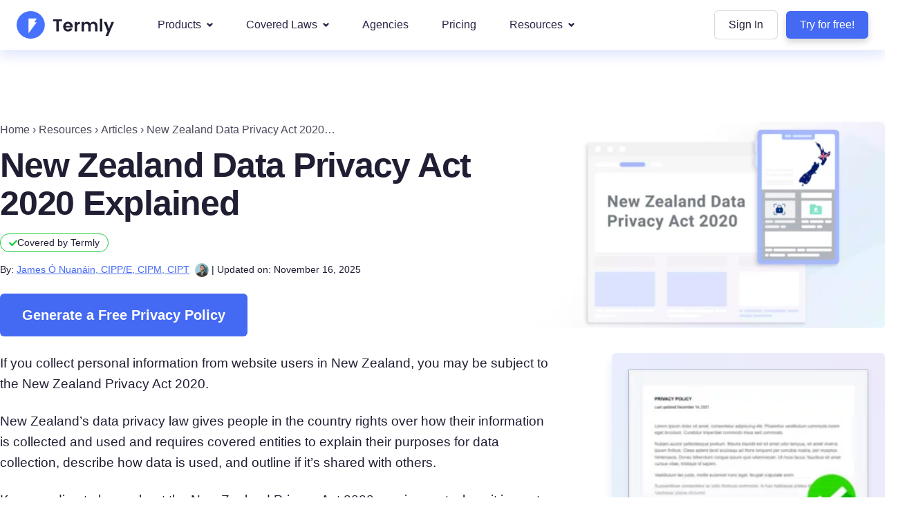

--- FILE ---
content_type: text/html; charset=UTF-8
request_url: https://termly.io/resources/articles/new-zealand-data-privacy-act-2020/
body_size: 34282
content:

<!DOCTYPE html>
<html lang="en">
<head>
    <meta name="viewport" content="width=device-width, initial-scale=1">
    <meta name='robots' content='index, follow, max-image-preview:large, max-snippet:-1, max-video-preview:-1' />
        <script type="a63ce42305112362a6aaabec-text/javascript">
            window.tly_loaded = false;
            window.getUpdatedCookieWhitelistByTermly = function(data) {
                window.tly_loaded = true;
                window.tly_data = data;
                const event = new Event('tly_loaded');
                window.dispatchEvent(event);
            };
            window.tly_script_delay = 5000;
            window.tly_delay_target = "mobile";
            window.tly_delay_scripts = "both";
        </script>

                    <script type="a63ce42305112362a6aaabec-text/javascript">
                (function() {
                    const GTM_ID = 'GTM-KJBTQ26D';
                    const TERMLY_SRC = "https://app.termly.io/resource-blocker/9598d17a-6c78-437c-83a3-52d50ae899fd?autoBlock=off";
                    const TERMLY_SCRIPT_ID = 'termly-embed-script';

                    function loadgtm(w, d, s, l, i) {
                        console.log('[TLY] GTM script is about to load (after Termly):', { id: i, layer: l });
                        w[l] = w[l] || [];
                        w[l].push({
                            'gtm.start': new Date().getTime(),
                            event: 'gtm.js'
                        });
                        var f = d.getElementsByTagName(s)[0],
                            j = d.createElement(s),
                            dl = l != 'dataLayer' ? '&l=' + l : '';
                        j.defer = true;
                        j.src = 'https://www.googletagmanager.com/gtm.js?id=' + i + dl;
                        f.parentNode.insertBefore(j, f);
                    }

                    function loadtermly() {
                        return new Promise(function(resolve, reject) {
                            // If already present & loaded
                            const existing = document.getElementById(TERMLY_SCRIPT_ID);
                            if (existing && existing.dataset.loaded === 'true') {
                                console.log('[TLY] Termly already loaded');
                                resolve();
                                return;
                            }
                            if (existing) {
                                // Not yet marked loaded; attach listener
                                existing.addEventListener('load', () => {
                                    existing.dataset.loaded = 'true';
                                    console.log('[TLY] Termly loaded (existing)');
                                    resolve();
                                });
                                existing.addEventListener('error', reject);
                                return;
                            }

                            console.log('[TLY] Termly script is about to load');
                            var termly_embed_script = document.createElement('script');
                            termly_embed_script.id = TERMLY_SCRIPT_ID;
                            termly_embed_script.type = "text/javascript";
                            termly_embed_script.src = TERMLY_SRC;
                            termly_embed_script.onload = function() {
                                termly_embed_script.dataset.loaded = 'true';
                                console.log('[TLY] Termly script load complete');
                                resolve();
                            };
                            termly_embed_script.onerror = function(e) {
                                console.warn('[TLY] Termly script failed to load', e);
                                reject(e);
                            };
                            document.head.appendChild(termly_embed_script);
                        });
                    }

                    function sequenceLoad(afterTermlyCallback) {
                        loadtermly()
                            .then(afterTermlyCallback)
                            .catch(function() {
                                // Even if Termly fails, proceed with GTM to avoid blocking analytics entirely
                                console.warn('[TLY] Proceeding to GTM despite Termly load failure');
                                afterTermlyCallback();
                            });
                    }

                    window.onload = function() {
                        var isMobile = /Android|webOS|iPhone|iPad|iPod|BlackBerry|IEMobile|Opera Mini/i.test(navigator.userAgent);
                        var delayTarget = window.tly_delay_target;
                        var delayScripts = window.tly_delay_scripts;
                        var shouldDelay = (delayTarget === 'both') ||
                            (delayTarget === 'mobile' && isMobile) ||
                            (delayTarget === 'desktop' && !isMobile);

                        console.log('[TLY] Delay settings:', {
                            isMobile: isMobile,
                            delayTarget: delayTarget,
                            delayScripts: delayScripts,
                            shouldDelay: shouldDelay,
                            scriptDelay: window.tly_script_delay
                        });

                        function runScripts(delayed) {
                            if (delayScripts === 'both') {
                                if (delayed) {
                                    setTimeout(function() {
                                        sequenceLoad(function() {
                                            loadgtm(window, document, 'script', 'dataLayer', GTM_ID);
                                        });
                                    }, window.tly_script_delay);
                                } else {
                                    sequenceLoad(function() {
                                        loadgtm(window, document, 'script', 'dataLayer', GTM_ID);
                                    });
                                }
                            } else if (delayScripts === 'termly') {
                                if (delayed) {
                                    // Termly delayed => GTM must also wait (requirement: GTM after Termly load)
                                    setTimeout(function() {
                                        sequenceLoad(function() {
                                            loadgtm(window, document, 'script', 'dataLayer', GTM_ID);
                                        });
                                    }, window.tly_script_delay);
                                } else {
                                    sequenceLoad(function() {
                                        loadgtm(window, document, 'script', 'dataLayer', GTM_ID);
                                    });
                                }
                            } else if (delayScripts === 'gtm') {
                                if (delayed) {
                                    // Termly immediate; GTM delayed AFTER Termly load
                                    sequenceLoad(function() {
                                        setTimeout(function() {
                                            loadgtm(window, document, 'script', 'dataLayer', GTM_ID);
                                        }, window.tly_script_delay);
                                    });
                                } else {
                                    sequenceLoad(function() {
                                        loadgtm(window, document, 'script', 'dataLayer', GTM_ID);
                                    });
                                }
                            }
                        }
                        runScripts(shouldDelay);
                    };
                })();
            </script>
        
	<!-- This site is optimized with the Yoast SEO Premium plugin v26.7 (Yoast SEO v26.8) - https://yoast.com/product/yoast-seo-premium-wordpress/ -->
	<title>New Zealand Data Privacy Act 2020 Explained</title>
<link data-rocket-prefetch href="https://app.termly.io" rel="dns-prefetch">
<style id="wpr-usedcss">img:is([sizes=auto i],[sizes^="auto," i]){contain-intrinsic-size:3000px 1500px}*,::backdrop,:after,:before{--tw-border-spacing-x:0;--tw-border-spacing-y:0;--tw-translate-x:0;--tw-translate-y:0;--tw-rotate:0;--tw-skew-x:0;--tw-skew-y:0;--tw-scale-x:1;--tw-scale-y:1;--tw-pan-x: ;--tw-pan-y: ;--tw-pinch-zoom: ;--tw-scroll-snap-strictness:proximity;--tw-gradient-from-position: ;--tw-gradient-via-position: ;--tw-gradient-to-position: ;--tw-ordinal: ;--tw-slashed-zero: ;--tw-numeric-figure: ;--tw-numeric-spacing: ;--tw-numeric-fraction: ;--tw-ring-inset: ;--tw-ring-offset-width:0px;--tw-ring-offset-color:#fff;--tw-ring-color:#3b82f680;--tw-ring-offset-shadow:0 0 #0000;--tw-ring-shadow:0 0 #0000;--tw-shadow:0 0 #0000;--tw-shadow-colored:0 0 #0000;--tw-blur: ;--tw-brightness: ;--tw-contrast: ;--tw-grayscale: ;--tw-hue-rotate: ;--tw-invert: ;--tw-saturate: ;--tw-sepia: ;--tw-drop-shadow: ;--tw-backdrop-blur: ;--tw-backdrop-brightness: ;--tw-backdrop-contrast: ;--tw-backdrop-grayscale: ;--tw-backdrop-hue-rotate: ;--tw-backdrop-invert: ;--tw-backdrop-opacity: ;--tw-backdrop-saturate: ;--tw-backdrop-sepia: ;--tw-contain-size: ;--tw-contain-layout: ;--tw-contain-paint: ;--tw-contain-style: }*,:after,:before{box-sizing:border-box;border:0 solid}:after,:before{--tw-content:""}html{line-height:1.5;-webkit-text-size-adjust:100%;tab-size:4;font-family:Helvetica,Arial,sans-serif;font-feature-settings:normal;font-variation-settings:normal;-webkit-tap-highlight-color:transparent}body{margin:0;line-height:inherit}hr{height:0;color:inherit;border-top-width:1px}h1,h2,h3,h4,h5,h6{font-size:inherit;font-weight:inherit}a{color:inherit;text-decoration:inherit}strong{font-weight:bolder}small{font-size:80%}table{text-indent:0;border-color:inherit;border-collapse:collapse!important}button,input{font-family:inherit;font-feature-settings:inherit;font-variation-settings:inherit;font-size:100%;font-weight:inherit;line-height:inherit;letter-spacing:inherit;color:inherit;margin:0;padding:0}button{text-transform:none}button,input:where([type=button]),input:where([type=reset]),input:where([type=submit]){-webkit-appearance:button;background-color:initial;background-image:none}::-webkit-inner-spin-button,::-webkit-outer-spin-button{height:auto}::-webkit-search-decoration{-webkit-appearance:none}::-webkit-file-upload-button{-webkit-appearance:button;font:inherit}h1,h2,h3,h4,h5,h6,hr,p{margin:0}ol,ul{list-style:none;margin:0;padding:0}input::placeholder{opacity:1;color:#9ca3af}button{cursor:pointer}iframe,img,object,svg{display:block;vertical-align:middle}img{max-width:100%;height:auto}[hidden]:where(:not([hidden=until-found])){display:none}html{width:100vw;overflow-x:hidden}body{overflow-x:clip;font-family:Helvetica,Arial,sans-serif;--tw-text-opacity:1;color:rgb(31 30 51/var(--tw-text-opacity,1))}.header,body{width:100vw}h1{font-size:40px;font-weight:700;line-height:1.1em;letter-spacing:-.025em}@media (min-width:1024px){h1{font-size:65px}}h2{font-size:32px;font-weight:700;line-height:1.1em;letter-spacing:-.025em}@media (min-width:1024px){h2{font-size:56px}}h3{font-size:32px}h3,h4{font-weight:700;line-height:1.1em;letter-spacing:-.025em}h4{font-size:20px}@media (min-width:1024px){h4{font-size:26px}}h6{font-size:20px;letter-spacing:-.025em}p{margin-bottom:1.5rem;font-size:15px;font-weight:400;line-height:1.375}p a{--tw-text-opacity:1;color:rgb(68 105 243/var(--tw-text-opacity,1));text-underline-offset:1px}p a:hover{text-decoration-line:underline}p:last-child{margin-bottom:0}nav ul li{padding-left:.5rem;padding-right:.5rem;font-size:16px}footer a{transition-property:all;transition-timing-function:cubic-bezier(.4,0,.2,1);transition-duration:.15s}.container{width:100%;margin-right:auto;margin-left:auto;padding-right:1rem;padding-left:1rem}@media (min-width:640px){.container{max-width:640px;padding-right:1rem;padding-left:1rem}}@media (min-width:768px){.container{max-width:768px}}@media (min-width:1024px){p{font-size:19px;line-height:1.5}.container{max-width:1024px;padding-right:0;padding-left:0}}@media (min-width:1280px){nav ul li{padding-right:3rem}.container{max-width:1280px;padding-right:0;padding-left:0}}.article h2{margin-bottom:1em;margin-top:1.2em;font-size:32px;font-weight:700}@media (min-width:1024px){.article h2{font-size:40px}}.article h3{margin-bottom:1em;margin-top:2em;font-weight:700}.article .sticky h3{margin-bottom:.5em;margin-top:0;font-weight:700}.article h4{margin-bottom:1em;margin-top:2em;font-size:19px;font-weight:700}@media (min-width:1024px){.article h4{font-size:24px}}.article .author h4{margin-bottom:.5em;margin-top:0;font-weight:700}.article p{font-size:16px;line-height:1.625;opacity:1}.article table p{margin-bottom:1rem;font-size:16px}.article table p:last-child{margin-bottom:0}.article ul{margin-top:1.5rem;margin-bottom:1.5rem;margin-left:.75rem;list-style-position:outside;list-style-type:disc;padding-left:1.25rem}.article ul li{margin-bottom:.25rem;font-size:16px;opacity:1}@media (min-width:1024px){.article p{font-size:19px}.article ul{margin-left:1.5rem}.article ul li{font-size:19px}}.article ul li ul{margin-top:.25rem;list-style:circle}.article .comparetable ul li{font-size:16px}.article ol{margin-top:1.5rem;margin-bottom:1.5rem;margin-left:1.5rem;list-style-position:outside;list-style-type:decimal;padding-left:1.25rem}.article ol li{margin-bottom:.5rem;font-size:16px;opacity:1}.article .table-of-contents{display:flex;width:100%;flex-direction:column;align-items:center;border-radius:.375rem;--tw-bg-opacity:1;background-color:rgb(255 255 255/var(--tw-bg-opacity,1));--tw-shadow:0 10px 15px -3px #0000001a,0 4px 6px -4px #0000001a;--tw-shadow-colored:0 10px 15px -3px var(--tw-shadow-color),0 4px 6px -4px var(--tw-shadow-color);transition-property:all;transition-timing-function:cubic-bezier(.4,0,.2,1);transition-duration:.15s}.article .table-of-contents,.article .table-of-contents:hover{box-shadow:var(--tw-ring-offset-shadow,0 0 #0000),var(--tw-ring-shadow,0 0 #0000),var(--tw-shadow)}.article .table-of-contents:hover{--tw-shadow:0 20px 25px -5px #0000001a,0 8px 10px -6px #0000001a;--tw-shadow-colored:0 20px 25px -5px var(--tw-shadow-color),0 8px 10px -6px var(--tw-shadow-color)}.article .table-of-contents{margin-top:4rem;margin-bottom:4rem;align-items:flex-start;padding:1.5rem}.article .table-of-contents ol{line-height:2;--tw-text-opacity:1;color:rgb(68 105 243/var(--tw-text-opacity,1))}.article .table-of-contents ol ul,.article .table-of-contents ul ul{display:none}.article .table-of-contents a{--tw-text-opacity:1;color:rgb(68 105 243/var(--tw-text-opacity,1));text-decoration-line:underline}.article .table-of-contents>span{margin-bottom:1rem;display:block;font-size:26px}input:checked~.article .table-of-contents>span{--tw-bg-opacity:1;background-color:rgb(68 105 243/var(--tw-bg-opacity,1))}.article .tip{position:relative;margin-top:3rem;margin-bottom:3rem;display:flex;width:100%;max-width:none;align-items:center;border-radius:0;border-width:0;padding:1.5rem 1.5rem 1.5rem 2.5rem;--tw-text-opacity:1;color:rgb(28 27 46/var(--tw-text-opacity,1))}.article .tip.tip-style-yellow{border-left-color:rgb(253 224 71/var(--tw-border-opacity,1));background-color:rgb(254 249 195/var(--tw-bg-opacity,1))}.article .tip.tip-style-yellow{--tw-border-opacity:1;--tw-bg-opacity:1;padding-top:1.5rem;padding-bottom:1.5rem;padding-right:.75rem;font-size:16px}.article .tip a:not(.btn-primary){text-decoration-line:underline}.article .tip a:not(.btn-primary),.article a:not(.btn-primary){--tw-text-opacity:1;color:rgb(68 105 243/var(--tw-text-opacity,1))}.article a:not(.btn-primary):hover{text-decoration-line:underline}.article .breadcrumb a:not(.btn-primary),.article .tip a{--tw-text-opacity:1;color:rgb(28 27 46/var(--tw-text-opacity,1))}.article .tip a{text-decoration-line:underline}.article .tip img,.article .tip svg{margin-top:0;margin-bottom:0;margin-right:.75rem;height:2.5rem;width:2.5rem;--tw-shadow:0 0 #0000;--tw-shadow-colored:0 0 #0000;box-shadow:var(--tw-ring-offset-shadow,0 0 #0000),var(--tw-ring-shadow,0 0 #0000),var(--tw-shadow)}.article img.no-shadow{box-shadow:0 0 0 0 #3a45641a}.article img{box-shadow:0 3px .5em 0 #3a45641a;margin:3rem auto}.article iframe{aspect-ratio:16/9;height:auto;width:100%}.article hr{margin:1.5em 0;clear:both;border:none;border-top:1px solid #ededef;border-collapse:collapse}table{border-collapse:collapse!important}.article .sidebar-preview img{display:block;width:100%;max-width:none;margin:0 auto .75em;border:1px solid #a6adbc}.article .sidebar-preview a:not(.btn-primary){--tw-text-opacity:1;color:rgb(68 105 243/var(--tw-text-opacity,1))}.article .sidebar-preview a:not(.btn-primary):hover{text-decoration-line:underline}.article .sidebar-preview ul{margin-left:0;margin-top:0;padding:.5rem 2rem;margin-bottom:1rem}.article .sidebar-preview ul li{font-size:16px;list-style-type:inherit;line-height:1.1;margin:0 0 .4rem}.author .avatar{margin-bottom:.75rem;margin-top:0;width:4rem;border-radius:9999px}.single-post .article h3{font-size:24px}.single-post .article h4{line-height:1.25;opacity:.8}.breadcrumb{margin-left:auto;margin-right:auto;width:100%;overflow:hidden}.breadcrumb a:hover{text-decoration-line:underline}.breadcrumb span{display:flex;flex-shrink:0;flex-wrap:wrap;align-items:center;justify-content:center}.breadcrumb svg{height:1rem;width:1rem}.breadcrumb.text-left span{display:flex;align-items:center;justify-content:flex-start}.card{display:flex;width:100%;flex-direction:column;align-items:center;border-radius:.375rem;--tw-bg-opacity:1;background-color:rgb(255 255 255/var(--tw-bg-opacity,1));--tw-shadow:0 10px 15px -3px #0000001a,0 4px 6px -4px #0000001a;--tw-shadow-colored:0 10px 15px -3px var(--tw-shadow-color),0 4px 6px -4px var(--tw-shadow-color);transition-property:all;transition-timing-function:cubic-bezier(.4,0,.2,1);transition-duration:.15s}.card,.card:hover{box-shadow:var(--tw-ring-offset-shadow,0 0 #0000),var(--tw-ring-shadow,0 0 #0000),var(--tw-shadow)}.card:hover{--tw-shadow:0 20px 25px -5px #0000001a,0 8px 10px -6px #0000001a;--tw-shadow-colored:0 20px 25px -5px var(--tw-shadow-color),0 8px 10px -6px var(--tw-shadow-color)}.tip{z-index:20;max-width:470px;align-items:center;border-top-left-radius:.375rem;border-bottom-left-radius:.375rem;border-top-right-radius:.375rem;border-bottom-right-radius:.375rem;border-width:2px;--tw-bg-opacity:1;background-color:rgb(255 255 255/var(--tw-bg-opacity,1))}@media (min-width:1024px){.article ol li{font-size:19px}.article .table-of-contents{margin-left:-1.5rem}.article .tip{padding-left:2.5rem;padding-right:2.5rem}.single-post .article h3{font-size:32px}.tip{border-top-left-radius:9999px;border-bottom-left-radius:9999px}.btn{white-space:nowrap}}.btn{border-radius:.375rem;padding:.5rem 1.25rem;text-align:center}.btn-primary{border-radius:.375rem;--tw-bg-opacity:1;background-color:rgb(68 105 243/var(--tw-bg-opacity,1));padding:1rem 2rem;text-align:center;--tw-text-opacity:1;color:rgb(255 255 255/var(--tw-text-opacity,1));transition-property:color,background-color,border-color,text-decoration-color,fill,stroke;transition-timing-function:cubic-bezier(.4,0,.2,1);transition-duration:.15s}.btn-primary:hover{--tw-bg-opacity:1;background-color:rgb(44 78 207/var(--tw-bg-opacity,1))}.snap-x::-webkit-scrollbar{display:none}.snap-x{-ms-overflow-style:none;scrollbar-width:none}#nav-items,#nav-mobile{overflow-x:hidden}.nav-item{position:relative;display:block;white-space:nowrap;padding:1.5rem 1rem;font-size:20px;font-weight:700;transition-property:color,background-color,border-color,text-decoration-color,fill,stroke;transition-timing-function:cubic-bezier(.4,0,.2,1);transition-duration:.15s}input:checked~.nav-item{--tw-bg-opacity:1;background-color:rgb(68 105 243/var(--tw-bg-opacity,1))}.nav-item:hover{--tw-text-opacity:1;color:rgb(68 105 243/var(--tw-text-opacity,1))}@media (min-width:1280px){.nav-item{padding-left:1.5rem;padding-right:1.5rem}}.dropdown{position:relative}.sub-menu{pointer-events:none;position:relative;top:100%;display:flex;height:auto;overflow:hidden;border-bottom-right-radius:.375rem;border-bottom-left-radius:.375rem;--tw-bg-opacity:1;background-color:rgb(255 255 255/var(--tw-bg-opacity,1));padding:1.5rem;opacity:0;--tw-shadow:0 10px 14px #4469f324;--tw-shadow-colored:0 10px 14px var(--tw-shadow-color);box-shadow:var(--tw-ring-offset-shadow,0 0 #0000),var(--tw-ring-shadow,0 0 #0000),var(--tw-shadow);transition-property:opacity;transition-duration:.3s;transition-timing-function:cubic-bezier(.4,0,.2,1)}@media (min-width:768px){.sub-menu{position:absolute}}.dropdown:hover .sub-menu{pointer-events:auto}.header .dropdown:hover .sub-menu{opacity:1!important}.dropdown:hover .nav-item svg path{fill:#4469f3}.sub-menu-item{display:flex;align-items:center;padding-top:.5rem;padding-bottom:.5rem;letter-spacing:-.025em;transition-property:color,background-color,border-color,text-decoration-color,fill,stroke;transition-timing-function:cubic-bezier(.4,0,.2,1);transition-duration:.15s}.sub-menu-item:hover{--tw-text-opacity:1;color:rgb(68 105 243/var(--tw-text-opacity,1))}small{display:block}input:checked~small{--tw-bg-opacity:1;background-color:rgb(68 105 243/var(--tw-bg-opacity,1))}.sub-menu a{position:relative;opacity:0;transition-timing-function:cubic-bezier(.4,0,1,1);animation:.5s cubic-bezier(0,.71,.26,1) both slide-left}.sub-menu .sub-menu-items a:nth-child(2){animation-delay:.1s}.sub-menu .sub-menu-items a:nth-child(3){animation-delay:.15s}.sub-menu .sub-menu-items a:nth-child(4){animation-delay:.2s}.sub-menu .sub-menu-items a:nth-child(5){animation-delay:.35s}.sub-menu .sub-menu-items a:nth-child(6){animation-delay:.4s}.sub-menu .sub-menu-items a:nth-child(7){animation-delay:.45s}.sub-menu .sub-menu-items a:nth-child(8){animation-delay:.5s}.sub-menu .sub-menu-items a:nth-child(9){animation-delay:.55s}.sub-menu .sub-menu-items a:nth-child(10){animation-delay:.6s}.dropdown:hover .sub-menu a:hover{transition-delay:0}.carousel{position:relative}.carousel-control.prev{position:absolute;top:50%;left:-2rem;display:none;--tw-translate-y:-50%;transition-property:all;transition-timing-function:cubic-bezier(.4,0,.2,1);transition-duration:.15s}.carousel-control.prev,.carousel-control.prev:active{transform:translate(var(--tw-translate-x),var(--tw-translate-y)) rotate(var(--tw-rotate)) skewX(var(--tw-skew-x)) skewY(var(--tw-skew-y)) scaleX(var(--tw-scale-x)) scaleY(var(--tw-scale-y))}.carousel-control.prev:active{--tw-scale-x:.75;--tw-scale-y:.75}@media (min-width:640px){.carousel-control.prev{display:block}input:checked~.carousel-control.prev{--tw-bg-opacity:1;background-color:rgb(68 105 243/var(--tw-bg-opacity,1))}}.carousel-control.next{position:absolute;top:50%;right:-2rem;display:none;--tw-translate-y:-50%;transition-property:all;transition-timing-function:cubic-bezier(.4,0,.2,1);transition-duration:.15s}.carousel-control.next,.carousel-control.next:active{transform:translate(var(--tw-translate-x),var(--tw-translate-y)) rotate(var(--tw-rotate)) skewX(var(--tw-skew-x)) skewY(var(--tw-skew-y)) scaleX(var(--tw-scale-x)) scaleY(var(--tw-scale-y))}.carousel-control.next:active{--tw-scale-x:.75;--tw-scale-y:.75}@media (min-width:640px){.carousel-control.next{display:block}input:checked~.carousel-control.next{--tw-bg-opacity:1;background-color:rgb(68 105 243/var(--tw-bg-opacity,1))}}.sticky-plans.stickied{pointer-events:auto;position:fixed;left:0;display:none;--tw-translate-y:0px;transform:translate(var(--tw-translate-x),var(--tw-translate-y)) rotate(var(--tw-rotate)) skewX(var(--tw-skew-x)) skewY(var(--tw-skew-y)) scaleX(var(--tw-scale-x)) scaleY(var(--tw-scale-y));opacity:1}@media (min-width:1024px){.btn-primary{white-space:nowrap}.nav-item{font-size:16px;font-weight:400}.sticky-plans.stickied{display:block}}.sticky-plans.stickied{top:72px}.snippet{height:100%}.screen-reader-text{clip:rect(1px,1px,1px,1px);word-wrap:normal!important;position:absolute;width:1px;height:1px;margin:-1px;padding:0;overflow:hidden;border:0;clip-path:inset(50%)}.burger,.nav-chev{display:flex;height:3rem;width:3rem;flex-shrink:0;align-items:center;justify-content:center}.popup-bg{display:none}.article .tip svg{margin-right:1.5rem;height:2.5rem;width:2.5rem}@keyframes slide-left{0%{transform:translateX(20px);opacity:0}to{transform:translateX(0);opacity:1}}.sr-only{position:absolute;width:1px;height:1px;padding:0;margin:-1px;overflow:hidden;clip:rect(0,0,0,0);white-space:nowrap;border-width:0}.pointer-events-none{pointer-events:none}.visible{visibility:visible}.fixed{position:fixed}.relative{position:relative}.sticky{position:sticky}.bottom-0{bottom:0}.left-0{left:0}.left-full{left:100%}.top-32{top:8rem}.z-10{z-index:10}.z-20{z-index:20}.z-50{z-index:50}.\!mx-0{margin-left:0!important;margin-right:0!important}.mx-auto{margin-left:auto;margin-right:auto}.my-4{margin-top:1rem;margin-bottom:1rem}.\!mb-0{margin-bottom:0!important}.-mt-4{margin-top:-1rem}.-mt-5{margin-top:-1.25rem}.mb-1{margin-bottom:.25rem}.mb-12{margin-bottom:3rem}.mb-2{margin-bottom:.5rem}.mb-20{margin-bottom:5rem}.mb-3{margin-bottom:.75rem}.mb-5{margin-bottom:1.25rem}.mb-6{margin-bottom:1.5rem}.mb-8{margin-bottom:2rem}.ml-0{margin-left:0}.ml-10{margin-left:2.5rem}.ml-2{margin-left:.5rem}.mr-2{margin-right:.5rem}.mr-3{margin-right:.75rem}.mt-0{margin-top:0}.mt-12{margin-top:3rem}.mt-2{margin-top:.5rem}.mt-3{margin-top:.75rem}.mt-4{margin-top:1rem}.mt-6{margin-top:1.5rem}.block{display:block}.inline-block{display:inline-block}.flex{display:flex}.grid{display:grid}.hidden{display:none}.h-10{height:2.5rem}.h-12{height:3rem}.h-14{height:3.5rem}.h-3{height:.75rem}.h-6{height:1.5rem}.h-60{height:15rem}.h-8{height:2rem}.h-auto{height:auto}.h-full{height:100%}.\!w-10{width:2.5rem!important}.\!w-5{width:1.25rem!important}.w-11\/12{width:91.666667%}.w-12{width:3rem}.w-3{width:.75rem}.w-4{width:1rem}.w-6{width:1.5rem}.w-8{width:2rem}.w-auto{width:auto}.w-fit{width:fit-content}.w-full{width:100%}.max-w-\[1600px\]{max-width:1600px}.flex-none{flex:none}.shrink-0{flex-shrink:0}.flex-grow,.grow{flex-grow:1}.rotate-180{--tw-rotate:180deg}.rotate-180{transform:translate(var(--tw-translate-x),var(--tw-translate-y)) rotate(var(--tw-rotate)) skewX(var(--tw-skew-x)) skewY(var(--tw-skew-y)) scaleX(var(--tw-scale-x)) scaleY(var(--tw-scale-y))}.rotate-90{--tw-rotate:90deg}.rotate-90{transform:translate(var(--tw-translate-x),var(--tw-translate-y)) rotate(var(--tw-rotate)) skewX(var(--tw-skew-x)) skewY(var(--tw-skew-y)) scaleX(var(--tw-scale-x)) scaleY(var(--tw-scale-y))}.snap-x{scroll-snap-type:x var(--tw-scroll-snap-strictness)}.snap-mandatory{--tw-scroll-snap-strictness:mandatory}.snap-center{scroll-snap-align:center}.grid-cols-2{grid-template-columns:repeat(2,minmax(0,1fr))}.flex-row{flex-direction:row}.flex-col{flex-direction:column}.flex-wrap{flex-wrap:wrap}.items-start{align-items:flex-start}.items-center{align-items:center}.justify-start{justify-content:flex-start}.justify-end{justify-content:flex-end}.justify-center{justify-content:center}.justify-between{justify-content:space-between}.gap-0{gap:0}.gap-1{gap:.25rem}.gap-2{gap:.5rem}.gap-4{gap:1rem}.gap-x-4{column-gap:1rem}.gap-y-2{row-gap:.5rem}.gap-y-4{row-gap:1rem}.overflow-hidden{overflow:hidden}.overflow-x-auto{overflow-x:auto}.overflow-y-auto{overflow-y:auto}.scroll-smooth{scroll-behavior:smooth}.whitespace-normal{white-space:normal}.rounded-3xl{border-radius:1.5rem}.rounded-full{border-radius:9999px}.rounded-lg{border-radius:.5rem}.rounded-md{border-radius:.375rem}.border{border-width:1px}.border-l-2{border-left-width:2px}.border-\[\#1fce3f\]{--tw-border-opacity:1;border-color:rgb(31 206 63/var(--tw-border-opacity,1))}.border-gray-light{--tw-border-opacity:1;border-color:rgb(223 223 223/var(--tw-border-opacity,1))}.border-lightblue{--tw-border-opacity:1;border-color:rgb(233 237 253/var(--tw-border-opacity,1))}.border-transparent-light{border-color:#1f1e332b}.bg-lightblue{--tw-bg-opacity:1;background-color:rgb(233 237 253/var(--tw-bg-opacity,1))}.bg-midblue{--tw-bg-opacity:1;background-color:rgb(211 219 246/var(--tw-bg-opacity,1))}.bg-transparent-blueclear{background-color:#4469f314}.bg-white{--tw-bg-opacity:1;background-color:rgb(255 255 255/var(--tw-bg-opacity,1))}.object-contain{object-fit:contain}.object-cover{object-fit:cover}.p-0{padding:0}.p-3{padding:.75rem}.p-4{padding:1rem}.p-6{padding:1.5rem}.px-0{padding-left:0;padding-right:0}.px-2{padding-left:.5rem;padding-right:.5rem}.px-3{padding-left:.75rem;padding-right:.75rem}.px-4{padding-left:1rem;padding-right:1rem}.px-5{padding-left:1.25rem;padding-right:1.25rem}.px-6{padding-left:1.5rem;padding-right:1.5rem}.py-12{padding-top:3rem;padding-bottom:3rem}.py-2{padding-top:.5rem;padding-bottom:.5rem}.py-4{padding-top:1rem;padding-bottom:1rem}.py-6{padding-top:1.5rem;padding-bottom:1.5rem}.py-8{padding-top:2rem;padding-bottom:2rem}.py-\[2px\]{padding-top:2px;padding-bottom:2px}.pb-12{padding-bottom:3rem}.pb-24{padding-bottom:6rem}.pb-28{padding-bottom:7rem}.pb-48{padding-bottom:12rem}.pl-1{padding-left:.25rem}.pl-4{padding-left:1rem}.pr-0{padding-right:0}.pt-1{padding-top:.25rem}.pt-14{padding-top:3.5rem}.pt-20{padding-top:5rem}.pt-32{padding-top:8rem}.pt-6{padding-top:1.5rem}.text-left{text-align:left}.text-center{text-align:center}.text-right{text-align:right}.align-middle{vertical-align:middle}.text-\[22px\]{font-size:22px}.text-articleheader{font-size:24px}.text-bigger{font-size:40px}.text-medium{font-size:20px}.text-nano{font-size:9px}.text-normal{font-size:19px}.text-panel{font-size:11px}.text-small{font-size:16px}.text-smaller{font-size:14px}.text-tiny{font-size:12px}.font-bold{font-weight:700}.font-light{font-weight:300}.font-normal{font-weight:400}.uppercase{text-transform:uppercase}.leading-4{line-height:1rem}.leading-list{line-height:1.8em}.leading-snug{line-height:1.375}.leading-tight{line-height:1.25}.text-darkblue{--tw-text-opacity:1;color:rgb(39 37 69/var(--tw-text-opacity,1))}.text-deepblue{--tw-text-opacity:1;color:rgb(68 105 243/var(--tw-text-opacity,1))}.text-deepdarkblue{--tw-text-opacity:1;color:rgb(44 78 207/var(--tw-text-opacity,1))}.text-gray-dark{--tw-text-opacity:1;color:rgb(31 30 51/var(--tw-text-opacity,1))}.text-gray-light{--tw-text-opacity:1;color:rgb(223 223 223/var(--tw-text-opacity,1))}.text-gray-medium{--tw-text-opacity:1;color:rgb(196 196 196/var(--tw-text-opacity,1))}.text-white{--tw-text-opacity:1;color:rgb(255 255 255/var(--tw-text-opacity,1))}.underline{text-decoration-line:underline}.opacity-0{opacity:0}.opacity-60{opacity:.6}.opacity-80{opacity:.8}.shadow-blue{box-shadow:var(--tw-ring-offset-shadow,0 0 #0000),var(--tw-ring-shadow,0 0 #0000),var(--tw-shadow)}.shadow-blue{--tw-shadow:0 10px 14px #4469f324;--tw-shadow-colored:0 10px 14px var(--tw-shadow-color)}.shadow-med{box-shadow:var(--tw-ring-offset-shadow,0 0 #0000),var(--tw-ring-shadow,0 0 #0000),var(--tw-shadow)}.shadow-med{--tw-shadow:0px 5px 10px #00000029;--tw-shadow-colored:0px 5px 10px var(--tw-shadow-color)}.shadow-none{--tw-shadow:0 0 #0000;--tw-shadow-colored:0 0 #0000}.shadow-none{box-shadow:var(--tw-ring-offset-shadow,0 0 #0000),var(--tw-ring-shadow,0 0 #0000),var(--tw-shadow)}.drop-shadow-2xl{--tw-drop-shadow:drop-shadow(0 25px 25px #00000026)}.drop-shadow-2xl{filter:var(--tw-blur) var(--tw-brightness) var(--tw-contrast) var(--tw-grayscale) var(--tw-hue-rotate) var(--tw-invert) var(--tw-saturate) var(--tw-sepia) var(--tw-drop-shadow)}.transition-all{transition-property:all;transition-timing-function:cubic-bezier(.4,0,.2,1);transition-duration:.15s}.transition-colors{transition-property:color,background-color,border-color,text-decoration-color,fill,stroke;transition-timing-function:cubic-bezier(.4,0,.2,1);transition-duration:.15s}.text-gradient{background-image:linear-gradient(to right,var(--tw-gradient-stops));--tw-gradient-from:#8d37d8 var(--tw-gradient-from-position);--tw-gradient-to:#8d37d800 var(--tw-gradient-to-position);--tw-gradient-stops:var(--tw-gradient-from),var(--tw-gradient-to);--tw-gradient-to:#4469f300 var(--tw-gradient-to-position);--tw-gradient-stops:var(--tw-gradient-from),#4469f3 var(--tw-gradient-via-position),var(--tw-gradient-to);--tw-gradient-to:#4469f3 var(--tw-gradient-to-position);-webkit-background-clip:text;background-clip:text;color:#fff0}footer{overflow:hidden}footer ul li{margin-bottom:.25rem;font-size:14px}footer ul li a{--tw-text-opacity:1;color:rgb(28 27 46/var(--tw-text-opacity,1))}footer ul li a:hover{--tw-text-opacity:1;color:rgb(68 105 243/var(--tw-text-opacity,1))}.bg-gradient-light{background-image:linear-gradient(to top right,var(--tw-gradient-stops))}.bg-gradient-light{--tw-gradient-from:#e4f7f5 var(--tw-gradient-from-position);--tw-gradient-to:#e4f7f500 var(--tw-gradient-to-position);--tw-gradient-stops:var(--tw-gradient-from),var(--tw-gradient-to);--tw-gradient-to:#e9edfd00 var(--tw-gradient-to-position);--tw-gradient-stops:var(--tw-gradient-from),#e9edfd var(--tw-gradient-via-position),var(--tw-gradient-to);--tw-gradient-to:#edeafa var(--tw-gradient-to-position)}input:checked~.block{--tw-bg-opacity:1;background-color:rgb(68 105 243/var(--tw-bg-opacity,1))}.comparetable{width:100%;background-color:#fff;color:#000;margin-bottom:25px;display:block;overflow:auto}.comparetable td{border:1px solid #b8d3e9;padding:15px}.modular-dropdown{position:relative;width:100%;max-width:21.25em}.modular-dropdown.open .drop-menu{display:block}.burger-tablet{display:none}@media (hover:none) and (min-width:1024px){.burger-tablet{display:block!important;margin-left:2em}#nav{display:none}#nav-mobile{display:block!important;top:0;max-width:600px;right:0;left:auto;box-shadow:0 0 800px #00000080}.try-for-free{display:none!important}.logo-wrap{flex-grow:1;height:72px}.nav-logo-wrap{height:72px;position:sticky;top:0;background:#fff;z-index:10}#nav-items{padding-bottom:100px!important}.burger{width:40px}}.country-selector{margin-top:1rem}.country-selector,.country-selector ul{display:flex!important;gap:.2em}.country-selector input{display:none}.country-selector .weglot-lang a,.country-selector .wgcurrent{position:relative;line-height:20px;font-size:14px;width:40px!important;height:40px!important;transition-property:background-color;transition-duration:.2s;transition-timing-function:linear;font-weight:700;display:flex!important;justify-content:center;align-items:center}.country-selector .wgcurrent{background-color:#3d46fb;color:#fff}.country-selector .weglot-lang a:hover{color:inherit!important;background:#e8e9e9;text-decoration:none!important}.country-selector a{padding:0!important}.country-selector.weglot-inline li{margin:0!important}.hover\:border-deepblue:hover{--tw-border-opacity:1;border-color:rgb(68 105 243/var(--tw-border-opacity,1))}.hover\:border-transparent-clear:hover{border-color:#fff0}.hover\:bg-midblue:hover{--tw-bg-opacity:1;background-color:rgb(211 219 246/var(--tw-bg-opacity,1))}.hover\:text-deepblue:hover{--tw-text-opacity:1;color:rgb(68 105 243/var(--tw-text-opacity,1))}.hover\:opacity-100:hover{opacity:1}.focus\:outline-none:focus{outline:#0000 solid 2px;outline-offset:2px}@media (min-width:768px){.md\:flex{display:flex}.md\:grid{display:grid}.md\:max-w-full{max-width:100%}.md\:flex-wrap{flex-wrap:wrap}}@media (min-width:1024px){.lg\:mb-0{margin-bottom:0}.lg\:mb-12{margin-bottom:3rem}.lg\:mb-20{margin-bottom:5rem}.lg\:mb-4{margin-bottom:1rem}.lg\:mb-6{margin-bottom:1.5rem}.lg\:mt-12{margin-top:3rem}.lg\:block{display:block}.lg\:flex{display:flex}.lg\:hidden{display:none}.lg\:\!w-12{width:3rem!important}.lg\:\!w-5{width:1.25rem!important}.lg\:w-4\/12{width:33.333333%}.lg\:w-5\/12{width:41.666667%}.lg\:w-7\/12{width:58.333333%}.lg\:w-8\/12{width:66.666667%}.lg\:w-\[42rem\]{width:42rem}.lg\:w-\[48rem\]{width:48rem}.lg\:w-auto{width:auto}.lg\:min-w-\[394px\]{min-width:394px}.lg\:max-w-full{max-width:100%}.lg\:grid-cols-2{grid-template-columns:repeat(2,minmax(0,1fr))}.lg\:flex-row{flex-direction:row}.lg\:flex-col{flex-direction:column}.lg\:justify-start{justify-content:flex-start}.lg\:overflow-visible{overflow:visible}.lg\:px-6{padding-left:1.5rem;padding-right:1.5rem}.lg\:py-0{padding-top:0;padding-bottom:0}.lg\:py-6{padding-top:1.5rem;padding-bottom:1.5rem}.lg\:pl-8{padding-left:2rem}.lg\:pr-12{padding-right:3rem}.lg\:pt-0{padding-top:0}.lg\:pt-44{padding-top:11rem}.lg\:text-center{text-align:center}.lg\:text-huge{font-size:50px}.lg\:text-small{font-size:16px}input:checked~.lg\:block{--tw-bg-opacity:1;background-color:rgb(68 105 243/var(--tw-bg-opacity,1))}}@media (min-width:1280px){.xl\:col-span-2{grid-column:span 2/span 2}.xl\:col-span-3{grid-column:span 3/span 3}.xl\:col-span-6{grid-column:span 6/span 6}.xl\:col-span-8{grid-column:span 8/span 8}.xl\:w-2\/12{width:16.666667%}.xl\:w-7\/12{width:58.333333%}.xl\:w-\[180px\]{width:180px}.xl\:max-w-7xl{max-width:80rem}.xl\:grid-cols-10{grid-template-columns:repeat(10,minmax(0,1fr))}.xl\:grid-cols-8{grid-template-columns:repeat(8,minmax(0,1fr))}.xl\:gap-y-0{row-gap:0}.xl\:px-0{padding-left:0;padding-right:0}.xl\:py-0{padding-top:0;padding-bottom:0}}.rll-youtube-player{position:relative;padding-bottom:56.23%;height:0;overflow:hidden;max-width:100%}.rll-youtube-player:focus-within{outline:currentColor solid 2px;outline-offset:5px}.rll-youtube-player iframe{position:absolute;top:0;left:0;width:100%;height:100%;z-index:100;background:0 0}.rll-youtube-player img{bottom:0;display:block;left:0;margin:auto;max-width:100%;width:100%;position:absolute;right:0;top:0;border:none;height:auto;-webkit-transition:.4s;-moz-transition:.4s;transition:.4s all}.rll-youtube-player img:hover{-webkit-filter:brightness(75%)}.rll-youtube-player .play{height:100%;width:100%;left:0;top:0;position:absolute;background:url(https://termly.io/wp-content/plugins/wp-rocket/assets/img/youtube.png) center no-repeat;background-color:transparent!important;cursor:pointer;border:none}</style><link rel="preload" data-rocket-preload as="image" href="https://termly.io/wp-content/uploads/New-Zealand-Data-Privacy-Act-2020-01-500x300.webp" imagesrcset="https://termly.io/wp-content/uploads/New-Zealand-Data-Privacy-Act-2020-01-500x300.webp 500w, https://termly.io/wp-content/uploads/New-Zealand-Data-Privacy-Act-2020-01-400x240.webp 400w" imagesizes="(max-width: 500px) 100vw, 500px" fetchpriority="high">
	<meta name="description" content="We take a comprehensive look at New Zealand&#039;s Data Privacy Act and cover everything businesses need to know to comply." />
	<link rel="canonical" href="https://termly.io/resources/articles/new-zealand-data-privacy-act-2020/" />
	<meta property="og:locale" content="en_US" />
	<meta property="og:type" content="article" />
	<meta property="og:title" content="New Zealand Data Privacy Act 2020 Explained" />
	<meta property="og:description" content="We take a comprehensive look at New Zealand&#039;s Data Privacy Act and cover everything businesses need to know to comply." />
	<meta property="og:url" content="https://termly.io/resources/articles/new-zealand-data-privacy-act-2020/" />
	<meta property="og:site_name" content="Termly" />
	<meta property="article:publisher" content="https://www.facebook.com/termly.io" />
	<meta property="article:published_time" content="2024-03-06T23:49:01+00:00" />
	<meta property="article:modified_time" content="2025-11-17T00:11:19+00:00" />
	<meta property="og:image" content="https://termly.io/wp-content/uploads/New-Zealand-Data-Privacy-Act-2020-01.png" />
	<meta property="og:image:width" content="750" />
	<meta property="og:image:height" content="394" />
	<meta property="og:image:type" content="image/png" />
	<meta name="author" content="James Ó Nuanáin, CIPP/E, CIPM, CIPT" />
	<meta name="twitter:card" content="summary_large_image" />
	<meta name="twitter:creator" content="@Termly_io" />
	<meta name="twitter:site" content="@Termly_io" />
	<script type="application/ld+json" class="yoast-schema-graph">{"@context":"https://schema.org","@graph":[{"@type":"Article","@id":"https://termly.io/resources/articles/new-zealand-data-privacy-act-2020/#article","isPartOf":{"@id":"https://termly.io/resources/articles/new-zealand-data-privacy-act-2020/"},"author":{"name":"James Ó Nuanáin, CIPP/E, CIPM, CIPT","@id":"https://termly.io/#/schema/person/179488f835bae2a356c768e390fe12da"},"headline":"New Zealand Data Privacy Act 2020 Explained","datePublished":"2024-03-06T23:49:01+00:00","dateModified":"2025-11-17T00:11:19+00:00","mainEntityOfPage":{"@id":"https://termly.io/resources/articles/new-zealand-data-privacy-act-2020/"},"wordCount":2354,"publisher":{"@id":"https://termly.io/#organization"},"image":{"@id":"https://termly.io/resources/articles/new-zealand-data-privacy-act-2020/#primaryimage"},"thumbnailUrl":"https://termly.io/wp-content/uploads/New-Zealand-Data-Privacy-Act-2020-01.webp","keywords":["Consent Management","Cookies","Data Governance","Data Privacy","Data Protection","Privacy Policy","US Privacy Laws"],"articleSection":["Articles","Resources"],"inLanguage":"en-US"},{"@type":"WebPage","@id":"https://termly.io/resources/articles/new-zealand-data-privacy-act-2020/","url":"https://termly.io/resources/articles/new-zealand-data-privacy-act-2020/","name":"New Zealand Data Privacy Act 2020 Explained","isPartOf":{"@id":"https://termly.io/#website"},"primaryImageOfPage":{"@id":"https://termly.io/resources/articles/new-zealand-data-privacy-act-2020/#primaryimage"},"image":{"@id":"https://termly.io/resources/articles/new-zealand-data-privacy-act-2020/#primaryimage"},"thumbnailUrl":"https://termly.io/wp-content/uploads/New-Zealand-Data-Privacy-Act-2020-01.webp","datePublished":"2024-03-06T23:49:01+00:00","dateModified":"2025-11-17T00:11:19+00:00","description":"We take a comprehensive look at New Zealand's Data Privacy Act and cover everything businesses need to know to comply.","inLanguage":"en-US","potentialAction":[{"@type":"ReadAction","target":["https://termly.io/resources/articles/new-zealand-data-privacy-act-2020/"]}]},{"@type":"ImageObject","inLanguage":"en-US","@id":"https://termly.io/resources/articles/new-zealand-data-privacy-act-2020/#primaryimage","url":"https://termly.io/wp-content/uploads/New-Zealand-Data-Privacy-Act-2020-01.webp","contentUrl":"https://termly.io/wp-content/uploads/New-Zealand-Data-Privacy-Act-2020-01.webp","width":2560,"height":1354,"caption":"New-Zealand-Data-Privacy-Act-2020-01"},{"@type":"WebSite","@id":"https://termly.io/#website","url":"https://termly.io/","name":"Termly","description":"","publisher":{"@id":"https://termly.io/#organization"},"potentialAction":[{"@type":"SearchAction","target":{"@type":"EntryPoint","urlTemplate":"https://termly.io/?s={search_term_string}"},"query-input":{"@type":"PropertyValueSpecification","valueRequired":true,"valueName":"search_term_string"}}],"inLanguage":"en-US"},{"@type":"Organization","@id":"https://termly.io/#organization","name":"Termly","url":"https://termly.io/","logo":{"@type":"ImageObject","inLanguage":"en-US","@id":"https://termly.io/#/schema/logo/image/","url":"https://termly.io/wp-content/uploads/Termly_Icon.png","contentUrl":"https://termly.io/wp-content/uploads/Termly_Icon.png","width":210,"height":210,"caption":"Termly"},"image":{"@id":"https://termly.io/#/schema/logo/image/"},"sameAs":["https://www.facebook.com/termly.io","https://x.com/Termly_io","https://www.linkedin.com/company/termly/","https://www.youtube.com/@termly"]},{"@type":"Person","@id":"https://termly.io/#/schema/person/179488f835bae2a356c768e390fe12da","name":"James Ó Nuanáin, CIPP/E, CIPM, CIPT","image":{"@type":"ImageObject","inLanguage":"en-US","@id":"https://termly.io/#/schema/person/image/","url":"https://secure.gravatar.com/avatar/ffea1df5553f006465e4328b13ae26898a607b11716f7d6846fed54f17f3aca8?s=96&d=identicon&r=g","contentUrl":"https://secure.gravatar.com/avatar/ffea1df5553f006465e4328b13ae26898a607b11716f7d6846fed54f17f3aca8?s=96&d=identicon&r=g","caption":"James Ó Nuanáin, CIPP/E, CIPM, CIPT"},"description":"James is an Information Privacy Professional with over seven years of experience assisting large organizations comply with their obligations under the GPDR and other local privacy regulations. He is passionate about data privacy and the intersection between law and technology.","sameAs":["https://www.linkedin.com/in/james-ó-nuanáin-1b6374a4"],"honorificSuffix":"CIPP/E, CIPM, CIPT","gender":"male","knowsAbout":["Data Privacy","Data Protection","Data Transfers","Data Governance","Cookies","DPIA","Privacy Framework","Vendor Management"],"jobTitle":"Compliance Manager","url":"https://termly.io/author/jameso/"}]}</script>
	<!-- / Yoast SEO Premium plugin. -->



<link rel="alternate" type="application/rss+xml" title="Termly &raquo; Feed" href="https://termly.io/feed/" />
<link rel="alternate" type="application/rss+xml" title="Termly &raquo; Comments Feed" href="https://termly.io/comments/feed/" />
<style id='wp-img-auto-sizes-contain-inline-css'></style>


<style id='rocket-lazyload-inline-css'>
.rll-youtube-player{position:relative;padding-bottom:56.23%;height:0;overflow:hidden;max-width:100%;}.rll-youtube-player:focus-within{outline: 2px solid currentColor;outline-offset: 5px;}.rll-youtube-player iframe{position:absolute;top:0;left:0;width:100%;height:100%;z-index:100;background:0 0}.rll-youtube-player img{bottom:0;display:block;left:0;margin:auto;max-width:100%;width:100%;position:absolute;right:0;top:0;border:none;height:auto;-webkit-transition:.4s all;-moz-transition:.4s all;transition:.4s all}.rll-youtube-player img:hover{-webkit-filter:brightness(75%)}.rll-youtube-player .play{height:100%;width:100%;left:0;top:0;position:absolute;background:url(https://termly.io/wp-content/plugins/wp-rocket/assets/img/youtube.png) no-repeat center;background-color: transparent !important;cursor:pointer;border:none;}
/*# sourceURL=rocket-lazyload-inline-css */
</style>
<script src="https://termly.io/wp-content/themes/genesis-tly-v4/v2/js/script.min.js?v=0.3.11" defer="defer" type="a63ce42305112362a6aaabec-text/javascript"></script>

<link rel="alternate" href="https://termly.io/resources/articles/new-zealand-data-privacy-act-2020/" hreflang="en"/>
<link rel="alternate" href="https://termly.io/fr/ressources/articles/loi-sur-la-confidentialite-des-donnees-de-la-nouvelle-zelande-2020/" hreflang="fr"/>
<link rel="alternate" href="https://termly.io/it/risorse/articoli/data-privacy-act-2020-nuova-zelanda/" hreflang="it"/>
<link rel="alternate" href="https://termly.io/es/recursos/articulos/ley-de-privacidad-de-datos-de-nueva-zelanda-2020/" hreflang="es"/>
<link rel="alternate" href="https://termly.io/de/ressourcen/artikel/new-zealand-data-privacy-act-2020/" hreflang="de"/>
<script type="application/json" id="weglot-data">{"website":"https:\/\/termly.io","uid":"3157b7c991","project_slug":"termly-localization","language_from":"en","language_from_custom_flag":"us","language_from_custom_name":null,"excluded_paths":[{"type":"START_WITH","value":"\/legal-dictionary","language_button_displayed":false,"exclusion_behavior":"REDIRECT","excluded_languages":[],"regex":"^\/legal\\-dictionary"},{"type":"IS_EXACTLY","value":"\/wp-content\/uploads\/Shipping-Policy-Free-Template_Word-Doc-1.docx","language_button_displayed":false,"exclusion_behavior":"REDIRECT","excluded_languages":[],"regex":"^\/wp\\-content\/uploads\/Shipping\\-Policy\\-Free\\-Template_Word\\-Doc\\-1\\.docx$"},{"type":"IS_EXACTLY","value":"\/wp-content\/uploads\/Acceptable-Use-Policy-Free-Template_Word-Doc-1.docx","language_button_displayed":false,"exclusion_behavior":"REDIRECT","excluded_languages":[],"regex":"^\/wp\\-content\/uploads\/Acceptable\\-Use\\-Policy\\-Free\\-Template_Word\\-Doc\\-1\\.docx$"},{"type":"IS_EXACTLY","value":"\/wp-content\/uploads\/Privacy-Policy-Free-Template_Word_Doc.docx","language_button_displayed":false,"exclusion_behavior":"REDIRECT","excluded_languages":[],"regex":"^\/wp\\-content\/uploads\/Privacy\\-Policy\\-Free\\-Template_Word_Doc\\.docx$"},{"type":"IS_EXACTLY","value":"\/wp-content\/uploads\/Terms-and-Conditions-Free-Template-Word.docx","language_button_displayed":false,"exclusion_behavior":"REDIRECT","excluded_languages":[],"regex":"^\/wp\\-content\/uploads\/Terms\\-and\\-Conditions\\-Free\\-Template\\-Word\\.docx$"},{"type":"IS_EXACTLY","value":"\/wp-content\/uploads\/Cookie-Policy-Free-Template_WordDoc.docx","language_button_displayed":false,"exclusion_behavior":"REDIRECT","excluded_languages":[],"regex":"^\/wp\\-content\/uploads\/Cookie\\-Policy\\-Free\\-Template_WordDoc\\.docx$"},{"type":"IS_EXACTLY","value":"\/wp-content\/uploads\/EULA-Free-Template_Word-Doc-1.docx","language_button_displayed":false,"exclusion_behavior":"REDIRECT","excluded_languages":[],"regex":"^\/wp\\-content\/uploads\/EULA\\-Free\\-Template_Word\\-Doc\\-1\\.docx$"},{"type":"IS_EXACTLY","value":"\/wp-content\/uploads\/Impressum_English_Word-Doc.docx","language_button_displayed":false,"exclusion_behavior":"REDIRECT","excluded_languages":[],"regex":"^\/wp\\-content\/uploads\/Impressum_English_Word\\-Doc\\.docx$"},{"type":"IS_EXACTLY","value":"\/wp-content\/uploads\/Impressum_German_Word-Doc.docx","language_button_displayed":false,"exclusion_behavior":"REDIRECT","excluded_languages":[],"regex":"^\/wp\\-content\/uploads\/Impressum_German_Word\\-Doc\\.docx$"},{"type":"IS_EXACTLY","value":"\/wp-content\/uploads\/Disclaimer-Free-Template_Google-Doc.docx","language_button_displayed":false,"exclusion_behavior":"REDIRECT","excluded_languages":[],"regex":"^\/wp\\-content\/uploads\/Disclaimer\\-Free\\-Template_Google\\-Doc\\.docx$"},{"type":"IS_EXACTLY","value":"\/wp-content\/uploads\/Return-Policy-Free-Template_Word-Doc-1.docx","language_button_displayed":false,"exclusion_behavior":"REDIRECT","excluded_languages":[],"regex":"^\/wp\\-content\/uploads\/Return\\-Policy\\-Free\\-Template_Word\\-Doc\\-1\\.docx$"},{"type":"IS_EXACTLY","value":"\/wp-content\/uploads\/termly-medical-disclaimer-generator-example.webp","language_button_displayed":false,"exclusion_behavior":"REDIRECT","excluded_languages":[],"regex":"^\/wp\\-content\/uploads\/termly\\-medical\\-disclaimer\\-generator\\-example\\.webp$"},{"type":"CONTAIN","value":"62cff55d-3963-4a26-9797-97d0902f0986","language_button_displayed":false,"exclusion_behavior":"REDIRECT","excluded_languages":[],"regex":"62cff55d\\-3963\\-4a26\\-9797\\-97d0902f0986"},{"type":"MATCH_REGEX","value":"^(?!\\\/products\\\/emax-media\\\/$).*","language_button_displayed":false,"exclusion_behavior":"REDIRECT","excluded_languages":["sv"],"regex":"^(?!\\\/products\\\/emax-media\\\/$).*"}],"excluded_blocks":[],"custom_settings":{"button_style":{"flag_type":"circle","with_name":true,"is_dropdown":false,"with_flags":false,"full_name":false},"wp_user_version":"4.3.3","translate_email":false,"translate_search":false,"translate_amp":false,"switchers":[{"templates":{"name":"default","hash":"095ffb8d22f66be52959023fa4eeb71a05f20f73"},"location":[],"style":{"with_flags":false,"flag_type":"circle","with_name":true,"full_name":false,"is_dropdown":false}}]},"pending_translation_enabled":false,"curl_ssl_check_enabled":true,"custom_css":"","languages":[{"language_to":"fr","custom_code":null,"custom_name":null,"custom_local_name":null,"provider":null,"enabled":true,"automatic_translation_enabled":true,"deleted_at":null,"connect_host_destination":null,"custom_flag":null},{"language_to":"it","custom_code":null,"custom_name":null,"custom_local_name":null,"provider":null,"enabled":true,"automatic_translation_enabled":true,"deleted_at":null,"connect_host_destination":null,"custom_flag":null},{"language_to":"sv","custom_code":null,"custom_name":null,"custom_local_name":null,"provider":null,"enabled":false,"automatic_translation_enabled":true,"deleted_at":null,"connect_host_destination":null,"custom_flag":null},{"language_to":"es","custom_code":null,"custom_name":null,"custom_local_name":null,"provider":null,"enabled":true,"automatic_translation_enabled":true,"deleted_at":null,"connect_host_destination":null,"custom_flag":null},{"language_to":"de","custom_code":null,"custom_name":null,"custom_local_name":null,"provider":null,"enabled":true,"automatic_translation_enabled":true,"deleted_at":null,"connect_host_destination":null,"custom_flag":null}],"organization_slug":"termly-enterprise-workspace","api_domain":"cdn-api-weglot.com","product":"1.0","current_language":"en","switcher_links":{"en":"https:\/\/termly.io\/resources\/articles\/new-zealand-data-privacy-act-2020\/?wg-choose-original=true","fr":"https:\/\/termly.io\/fr\/ressources\/articles\/loi-sur-la-confidentialite-des-donnees-de-la-nouvelle-zelande-2020\/?wg-choose-original=false","it":"https:\/\/termly.io\/it\/risorse\/articoli\/data-privacy-act-2020-nuova-zelanda\/?wg-choose-original=false","es":"https:\/\/termly.io\/es\/recursos\/articulos\/ley-de-privacidad-de-datos-de-nueva-zelanda-2020\/?wg-choose-original=false","de":"https:\/\/termly.io\/de\/ressourcen\/artikel\/new-zealand-data-privacy-act-2020\/?wg-choose-original=false"},"original_path":"\/resources\/articles\/new-zealand-data-privacy-act-2020\/"}</script><link rel="icon" type="image/svg+xml" href="https://termly.io/wp-content/themes/genesis-tly-v4/images/favicons/favicon.svg" sizes="512x512"><link rel="icon" type="image/png" href="https://termly.io/wp-content/themes/genesis-tly-v4/images/favicons/favicon-192.png" sizes="192x192"><link rel="apple-touch-icon" sizes="180x180" href="https://termly.io/wp-content/themes/genesis-tly-v4/images/favicons/favicon-180.png">	<noscript><style id="rocket-lazyload-nojs-css">.rll-youtube-player, [data-lazy-src]{display:none !important;}</style></noscript>    
    <style id="rocket-lazyrender-inline-css">[data-wpr-lazyrender] {content-visibility: auto;}</style><meta name="generator" content="WP Rocket 3.20.3" data-wpr-features="wpr_remove_unused_css wpr_lazyload_iframes wpr_preconnect_external_domains wpr_automatic_lazy_rendering wpr_oci wpr_image_dimensions wpr_cache_webp wpr_preload_links wpr_desktop" /></head>
<body class="wp-singular post-template-default single single-post postid-14061 single-format-standard wp-theme-genesis wp-child-theme-genesis-tly-v4 content-sidebar genesis-breadcrumbs-hidden genesis-footer-widgets-visible no-js">



<header  id="header" class="header z-50 fixed mt-0 left-0 unscrolled">
                        <section  class="p-0 px-4 lg:px-6 shadow-blue bg-white left-0 w-full h-auto">
            <div  class="container max-w-[1600px] flex flex-col lg:flex-row items-center px-0">
                <div class="w-full lg:w-auto xl:w-[180px] flex justify-between items-center logo-wrap">
                    <a href="/" class="block py-2 lg:py-0 mobile-nav-logo"><img src="/wp-content/themes/genesis-tly-v4/v2/img/termly-logo.svg" width="141" height="40" class="h-10" alt="Termly logo" /></a>
                    <button class="lg:hidden rounded-lg focus:outline-none focus:shadow-outline burger" aria-labelledby="nav-button">
                        <svg fill="currentColor" viewBox="0 0 20 20" class="w-6 h-6">
                        <path fill-rule="evenodd" d="M3 5a1 1 0 011-1h12a1 1 0 110 2H4a1 1 0 01-1-1zM3 10a1 1 0 011-1h12a1 1 0 110 2H4a1 1 0 01-1-1zM9 15a1 1 0 011-1h6a1 1 0 110 2h-6a1 1 0 01-1-1z" clip-rule="evenodd"></path>
                        </svg>
                        <span class="sr-only" id="nav-button">Open Navigation menu</span>
                    </button>
                </div>

                <nav id="nav-mobile" class="block fixed transition-all bg-white opacity-0 left-full w-full lg:hidden overflow-y-auto lg:overflow-visible h-full pointer-events-none">
                    <div class="w-full flex justify-between items-center px-4 nav-logo-wrap">
                        <a href="/" class="block py-2"><img src="/wp-content/themes/genesis-tly-v4/v2/img/termly-logo.svg" width="141" height="40" class="h-10" alt="Termly logo" /></a>
                        <button class="rounded-lg focus:outline-none focus:shadow-outline burger pr-0" aria-labelledby="close-nav-button">
                            <svg fill="currentColor" viewBox="0 0 20 20" class="w-6 h-6">
                                <path fill-rule="evenodd" d="M4.293 4.293a1 1 0 011.414 0L10 8.586l4.293-4.293a1 1 0 111.414 1.414L11.414 10l4.293 4.293a1 1 0 01-1.414 1.414L10 11.414l-4.293 4.293a1 1 0 01-1.414-1.414L8.586 10 4.293 5.707a1 1 0 010-1.414z" clip-rule="evenodd"></path>
                            </svg>
                            <span class="sr-only" id="close-nav-button">Close Navigation menu</span>
                        </button>
                    </div>
                    <div id="nav-items" class="pb-48 relative">
                                                    <div class="flex flex-col justify-center items-center fixed bottom-0 left-0 w-full bg-white p-4 drop-shadow-2xl z-20 try-for-free">
                                <a href="https://app.termly.io/user/sign-up" class="btn-primary w-full font-bold text-medium">Try for free!</a>
                            </div>
                        
                        
                                                                    <section class="mobile-dropdown">
                                        <div class="flex items-center">
                                            <a class="nav-item grow" href="https://termly.io/products/">
                                                Products 
                                            </a>
                                            <button class="nav-item mobile-dropdown-show nav-chev rotate-90" aria-label="Mobile Menu">
                                                <svg xmlns="http://www.w3.org/2000/svg" width="10.558" height="22" viewBox="0 0 10.558 22">
                                                    <g transform="translate(-17.222 -1.223)">
                                                    <path data-name="Path 87" d="M17.857,23.222a.644.644,0,0,1-.464-1.072l9-9.575a.543.543,0,0,0,0-.715l-9-9.575a.632.632,0,0,1,.929-.857l9,9.575a1.8,1.8,0,0,1,0,2.394l-9,9.611A.629.629,0,0,1,17.857,23.222Z" fill="#4469f3"/>
                                                    </g>
                                                </svg>
                                            </button>
                                        </div>
                                        <article class="subnav leading-list px-6 pt-1 ">

                                                    
                                                                                                                                                            <h5 class="text-gray-medium uppercase leading-tight">POLICY GENERATORS</h5>
                                                                                                                                                                <small class="text-gray-medium text-xs block mb-2">Attorney-crafted documents and policies</small>
                                                                                                        <div class="grid lg:grid-cols-2 gap-0 leading-list text-small font-bold">
                                                        
                                                                                                                        
                                                        
                                                                                                                        
                                                        
                                                                                                                        
                                                        
                                                                                                                        
                                                        
                                                                                                                        
                                                        
                                                                                                                        
                                                        
                                                                                                                        
                                                        
                                                            
                                                                <div>
                                                                    <a href="/products/privacy-policy-generator/" class="sub-menu-item font-bold">
                                                                        <img loading="lazy" width="32" height="32" class="w-8 h-8 mr-2 shrink-0 object-contain" src="https://termly.io/wp-content/uploads/nav_icon_privacy.webp" alt="nav_icon_privacy_policy_generator"> 
                                                                        <span class="block leading-snug ">Privacy Policy Generator</span>
                                                                    </a>
                                                                                                                                    </div>

                                                                                                                        
                                                        
                                                            
                                                                <div>
                                                                    <a href="/products/terms-and-conditions-generator/" class="sub-menu-item font-bold">
                                                                        <img loading="lazy" width="32" height="32" class="w-8 h-8 mr-2 shrink-0 object-contain" src="https://termly.io/wp-content/uploads/nav_icon_terms.webp" alt="nav_icon_terms_and_conditions_generator"> 
                                                                        <span class="block leading-snug ">Terms and Conditions Generator</span>
                                                                    </a>
                                                                                                                                    </div>

                                                                                                                        
                                                        
                                                            
                                                                <div>
                                                                    <a href="/products/cookie-policy-generator/" class="sub-menu-item font-bold">
                                                                        <img loading="lazy" width="32" height="32" class="w-8 h-8 mr-2 shrink-0 object-contain" src="https://termly.io/wp-content/uploads/nav_icon_cookie_policy.webp" alt="nav_icon_cookie_policy_generator"> 
                                                                        <span class="block leading-snug ">Cookie Policy Generator</span>
                                                                    </a>
                                                                                                                                    </div>

                                                                                                                        
                                                        
                                                            
                                                                <div>
                                                                    <a href="/products/impressum-generator/" class="sub-menu-item font-bold">
                                                                        <img loading="lazy" width="0" height="0" class="w-8 h-8 mr-2 shrink-0 object-contain" src="https://termly.io/wp-content/uploads/impressum-icon.svg" alt="impressum-icon"> 
                                                                        <span class="block leading-snug ">Impressum Generator</span>
                                                                    </a>
                                                                                                                                    </div>

                                                                                                                        
                                                        
                                                            
                                                                <div>
                                                                    <a href="/products/eula-generator/" class="sub-menu-item font-bold">
                                                                        <img loading="lazy" width="32" height="32" class="w-8 h-8 mr-2 shrink-0 object-contain" src="https://termly.io/wp-content/uploads/nav_icon_eula-1.webp" alt="nav_icon_eula_generator"> 
                                                                        <span class="block leading-snug ">EULA Generator</span>
                                                                    </a>
                                                                                                                                    </div>

                                                                                                                        
                                                        
                                                            
                                                                <div>
                                                                    <a href="/products/acceptable-use-policy-generator/" class="sub-menu-item font-bold">
                                                                        <img loading="lazy" width="32" height="32" class="w-8 h-8 mr-2 shrink-0 object-contain" src="https://termly.io/wp-content/uploads/aup-icon.webp" alt="nav_icon_acceptable_use_policy_generator"> 
                                                                        <span class="block leading-snug ">Acceptable Use Policy Generator</span>
                                                                    </a>
                                                                                                                                    </div>

                                                                                                                        
                                                        
                                                            
                                                                <div>
                                                                    <a href="/products/disclaimer-generator/" class="sub-menu-item font-bold">
                                                                        <img loading="lazy" width="32" height="32" class="w-8 h-8 mr-2 shrink-0 object-contain" src="https://termly.io/wp-content/uploads/nav_icon_disclaimer.webp" alt="nav_icon_disclaimer_generator"> 
                                                                        <span class="block leading-snug ">Disclaimer Generator</span>
                                                                    </a>
                                                                                                                                    </div>

                                                                                                                        
                                                        
                                                            
                                                                <div>
                                                                    <a href="/products/refund-return-policy-generator/" class="sub-menu-item font-bold">
                                                                        <img loading="lazy" width="32" height="32" class="w-8 h-8 mr-2 shrink-0 object-contain" src="https://termly.io/wp-content/uploads/nav_icon_returns.webp" alt="nav_icon_return_policy_generator"> 
                                                                        <span class="block leading-snug ">Return Policy Generator</span>
                                                                    </a>
                                                                                                                                    </div>

                                                                                                                        
                                                        
                                                            
                                                                <div>
                                                                    <a href="/products/shipping-policy-generator/" class="sub-menu-item font-bold">
                                                                        <img loading="lazy" width="32" height="32" class="w-8 h-8 mr-2 shrink-0 object-contain" src="https://termly.io/wp-content/uploads/nav_icon_shipping.webp" alt="nav_icon_shipping_policy_generator"> 
                                                                        <span class="block leading-snug ">Shipping Policy Generator</span>
                                                                    </a>
                                                                                                                                    </div>

                                                                                                                        
                                                        
                                                            
                                                                <div>
                                                                    <a href="https://termly.io/products/accessibility-statement-generator/" class="sub-menu-item font-bold">
                                                                        <img loading="lazy" width="84" height="84" class="w-8 h-8 mr-2 shrink-0 object-contain" src="https://termly.io/wp-content/uploads/nav_icon_accesibilitystandards.webp" alt="nav_icon_accesibilitystandards"> 
                                                                        <span class="block leading-snug ">Accessibility Statement Generator</span>
                                                                    </a>
                                                                                                                                    </div>

                                                                                                                        
                                                                                                            </div>
                                                    
                                                                                                            <hr class="mt-3 mb-5 border-gray-light">
                                                                                                        <h5 class="text-gray-medium uppercase leading-tight ">CONSENT MANAGEMENT SOLUTIONS</h5>
                                                                                                            <small class="text-gray-medium text-xs block mb-2">Compliant consent solutions</small>
                                                    
                                                    <div class="grid lg:grid-cols-2 gap-0 leading-list text-small font-bold">
                                                        
                                                            
                                                                <div>
                                                                    <a href="https://termly.io/products/consent-management-platform/" class="sub-menu-item font-bold">
                                                                        <img loading="lazy" width="32" height="32" class="w-8 h-8 mr-2 shrink-0 object-contain" src="https://termly.io/wp-content/uploads/consent_management_icon.webp" alt="consent_management_icon"> 
                                                                        <span class="block leading-snug -mt-4">Consent Management Platform</span>
                                                                    </a>
                                                                                                                                            <small class="text-xs block font-normal ml-10 -mt-5 leading-tight pointer-events-none mb-1">All-in-one consent management solution</small>
                                                                                                                                    </div>

                                                                                                                        
                                                        
                                                            
                                                                <div>
                                                                    <a href="/products/cookie-consent-manager/" class="sub-menu-item font-bold">
                                                                        <img loading="lazy" width="32" height="32" class="w-8 h-8 mr-2 shrink-0 object-contain" src="https://termly.io/wp-content/uploads/nav_icon_cookie_consent.webp" alt="nav_icon_cookie_consent_manager"> 
                                                                        <span class="block leading-snug -mt-4">Cookie Consent</span>
                                                                    </a>
                                                                                                                                            <small class="text-xs block font-normal ml-10 -mt-5 leading-tight pointer-events-none mb-1">Obtain consent & manage cookie preferences</small>
                                                                                                                                    </div>

                                                                                                                        
                                                        
                                                            
                                                                <div>
                                                                    <a href="/products/cookie-scanner/" class="sub-menu-item font-bold">
                                                                        <img loading="lazy" width="32" height="33" class="w-8 h-8 mr-2 shrink-0 object-contain" src="https://termly.io/wp-content/uploads/nav_icon_cookie_scanner.webp" alt="nav_icon_cookie_scanner"> 
                                                                        <span class="block leading-snug -mt-4">Cookie Scanner</span>
                                                                    </a>
                                                                                                                                            <small class="text-xs block font-normal ml-10 -mt-5 leading-tight pointer-events-none mb-1">Scan & classify your cookies</small>
                                                                                                                                    </div>

                                                                                                                        
                                                        
                                                            
                                                                <div>
                                                                    <a href="/products/cookie-banner-generator/" class="sub-menu-item font-bold">
                                                                        <img loading="lazy" width="32" height="32" class="w-8 h-8 mr-2 shrink-0 object-contain" src="https://termly.io/wp-content/uploads/nav_icon_cookie_banner.webp" alt="nav_icon_cookie_banner_generator"> 
                                                                        <span class="block leading-snug -mt-4">Cookie Banner Generator</span>
                                                                    </a>
                                                                                                                                            <small class="text-xs block font-normal ml-10 -mt-5 leading-tight pointer-events-none mb-1">Create a compliant cookie banner</small>
                                                                                                                                    </div>

                                                                                                                        
                                                        
                                                            
                                                                <div>
                                                                    <a href="https://termly.io/solutions/dsar/" class="sub-menu-item font-bold">
                                                                        <img loading="lazy" width="0" height="0" class="w-8 h-8 mr-2 shrink-0 object-contain" src="https://termly.io/wp-content/uploads/icon_privacy_center_cookie.svg" alt="icon_privacy_center_cookie"> 
                                                                        <span class="block leading-snug -mt-4">DSAR</span>
                                                                    </a>
                                                                                                                                            <small class="text-xs block font-normal ml-10 -mt-5 leading-tight pointer-events-none mb-1">Create a DSAR form</small>
                                                                                                                                    </div>

                                                                                                                        
                                                        
                                                            
                                                                <div>
                                                                    <a href="https://termly.io/features/google-consent-mode/" class="sub-menu-item font-bold">
                                                                        <img loading="lazy" width="32" height="32" class="w-8 h-8 mr-2 shrink-0 object-contain" src="https://termly.io/wp-content/uploads/Layer-1.webp" alt="nav_icon_google_consent_mode_feature"> 
                                                                        <span class="block leading-snug -mt-4">Google Consent Mode</span>
                                                                    </a>
                                                                                                                                            <small class="text-xs block font-normal ml-10 -mt-5 leading-tight pointer-events-none mb-1">Easily Set Up Google Consent Mode v2</small>
                                                                                                                                    </div>

                                                                                                                        
                                                        
                                                            
                                                                <div>
                                                                    <a href="https://termly.io/features/iab-tcf/" class="sub-menu-item font-bold">
                                                                        <img loading="lazy" width="32" height="18" class="w-8 h-8 mr-2 shrink-0 object-contain" src="https://termly.io/wp-content/uploads/IAB-LOGO-32px.webp" alt="nav_icon_iab_feature"> 
                                                                        <span class="block leading-snug -mt-4">IAB TCF 2.3</span>
                                                                    </a>
                                                                                                                                            <small class="text-xs block font-normal ml-10 -mt-5 leading-tight pointer-events-none mb-1">Implement TCF 2.3 with one click</small>
                                                                                                                                    </div>

                                                                                                                        
                                                        
                                                                                                                        
                                                        
                                                                                                                        
                                                        
                                                                                                                        
                                                        
                                                                                                                        
                                                        
                                                                                                                        
                                                        
                                                                                                                        
                                                        
                                                                                                                        
                                                        
                                                                                                                        
                                                        
                                                                                                                        
                                                        
                                                                                                                        
                                                                                                            </div>
                                                
                                                                                            
                                                                                    </article>
                                    </section>
                                
                                                                
                                
                                                                    <section class="mobile-dropdown">
                                        <div class="flex items-center">
                                            <a class="nav-item grow" href="javascript:;">
                                                Covered Laws 
                                            </a>
                                            <button class="nav-item mobile-dropdown-show nav-chev " aria-label="Mobile Menu">
                                                <svg xmlns="http://www.w3.org/2000/svg" width="10.558" height="22" viewBox="0 0 10.558 22">
                                                    <g transform="translate(-17.222 -1.223)">
                                                    <path data-name="Path 87" d="M17.857,23.222a.644.644,0,0,1-.464-1.072l9-9.575a.543.543,0,0,0,0-.715l-9-9.575a.632.632,0,0,1,.929-.857l9,9.575a1.8,1.8,0,0,1,0,2.394l-9,9.611A.629.629,0,0,1,17.857,23.222Z" fill="#4469f3"/>
                                                    </g>
                                                </svg>
                                            </button>
                                        </div>
                                        <article class="subnav leading-list px-6 pt-1 hidden">

                                            
                                            
                                                        <div class="mt-2">
                                                            <a href="#" class="sub-menu-item leading-4">
                                                                                                                                    <img src="https://termly.io/wp-content/uploads/icon_privacy_center_contact.svg" loading="lazy" width="0" height="0" class="w-8 h-8 mr-2 shrink-0 object-contain" alt="icon_privacy_center_contact" />
                                                                                                                                <span class="font-bold block -mt-4">
                                                                    Worldwide                                                                </span>
                                                            </a>
                                                                                                                            <small class="text-xs block font-normal ml-10 -mt-5 leading-tight pointer-events-none mb-1">We help you comply with legislation worldwide</small>
                                                                                                                    </div>
                                                                                                                        <a href="https://termly.io/solutions/gdpr-compliance/" class="block w-full py-2 leading-4 ml-10 pl-4 border-l-2 border-lightblue hover:border-deepblue hover:text-deepblue transition-all text-smaller font-normal">
                                                                    GDPR (EU)                                                                </a>
                                                                                                                        <a href="https://termly.io/resources/articles/cookie-law/?source=topnav" class="block w-full py-2 leading-4 ml-10 pl-4 border-l-2 border-lightblue hover:border-deepblue hover:text-deepblue transition-all text-smaller font-normal">
                                                                    ePrivacy (EU)                                                                </a>
                                                                                                                        <a href="https://termly.io/resources/articles/pipeda/?source=topnav" class="block w-full py-2 leading-4 ml-10 pl-4 border-l-2 border-lightblue hover:border-deepblue hover:text-deepblue transition-all text-smaller font-normal">
                                                                    PIPEDA (Canada)                                                                </a>
                                                                                                                        <a href="https://termly.io/resources/articles/quebec-law-25/?source=topnav" class="block w-full py-2 leading-4 ml-10 pl-4 border-l-2 border-lightblue hover:border-deepblue hover:text-deepblue transition-all text-smaller font-normal">
                                                                    Quebec's Law 25 (Canada)                                                                </a>
                                                                                                                        <a href="https://termly.io/resources/articles/south-africas-protection-of-personal-information-act/?source=topnav" class="block w-full py-2 leading-4 ml-10 pl-4 border-l-2 border-lightblue hover:border-deepblue hover:text-deepblue transition-all text-smaller font-normal">
                                                                    POPIA (South Africa)                                                                </a>
                                                                                                                        <a href="https://termly.io/resources/articles/swiss-fadp/?source=topnav" class="block w-full py-2 leading-4 ml-10 pl-4 border-l-2 border-lightblue hover:border-deepblue hover:text-deepblue transition-all text-smaller font-normal">
                                                                    FADP (Switzerland)                                                                </a>
                                                        
                                                
                                                        <div class="mt-2">
                                                            <a href="#" class="sub-menu-item leading-4">
                                                                                                                                    <img src="https://termly.io/wp-content/uploads/usa-flag-circle.webp" loading="lazy" width="68" height="69" class="w-8 h-8 mr-2 shrink-0 object-contain" alt="usa-flag-circle" />
                                                                                                                                <span class="font-bold block -mt-4">
                                                                    USA                                                                </span>
                                                            </a>
                                                                                                                            <small class="text-xs block font-normal ml-10 -mt-5 leading-tight pointer-events-none mb-1">We also cover newly enacted US data privacy laws</small>
                                                                                                                    </div>
                                                                                                                        <a href="https://termly.io/solutions/ccpa-compliance/" class="block w-full py-2 leading-4 ml-10 pl-4 border-l-2 border-lightblue hover:border-deepblue hover:text-deepblue transition-all text-smaller font-normal">
                                                                    CCPA/CPRA (California)                                                                </a>
                                                                                                                        <a href="https://termly.io/resources/articles/caloppa/?source=topnav" class="block w-full py-2 leading-4 ml-10 pl-4 border-l-2 border-lightblue hover:border-deepblue hover:text-deepblue transition-all text-smaller font-normal">
                                                                    CalOPPA (California)                                                                </a>
                                                                                                                        <a href="https://termly.io/resources/articles/texas-data-privacy-and-security-act/?source=topnav" class="block w-full py-2 leading-4 ml-10 pl-4 border-l-2 border-lightblue hover:border-deepblue hover:text-deepblue transition-all text-smaller font-normal">
                                                                    TDPSA (Texas)                                                                </a>
                                                                                                                        <a href="https://termly.io/resources/articles/florida-data-privacy-bill-of-rights/?source=topnav" class="block w-full py-2 leading-4 ml-10 pl-4 border-l-2 border-lightblue hover:border-deepblue hover:text-deepblue transition-all text-smaller font-normal">
                                                                    FDBR (Florida)                                                                </a>
                                                                                                                        <a href="https://termly.io/resources/articles/vcdpa/?source=topnav" class="block w-full py-2 leading-4 ml-10 pl-4 border-l-2 border-lightblue hover:border-deepblue hover:text-deepblue transition-all text-smaller font-normal">
                                                                    VCDPA (Virginia)                                                                </a>
                                                                                                                        <a href="https://termly.io/resources/articles/ucpa/?source=topnav" class="block w-full py-2 leading-4 ml-10 pl-4 border-l-2 border-lightblue hover:border-deepblue hover:text-deepblue transition-all text-smaller font-normal">
                                                                    UCPA (Utah)                                                                </a>
                                                        
                                                
                                                        <div class="mt-2">
                                                            <a href="https://termly.io/resources/articles/which-laws-does-termly-cover/?source=topnav" class="sub-menu-item leading-4">
                                                                                                                                    <img src="https://termly.io/wp-content/uploads/nav_icon_privacy.webp" loading="lazy" width="32" height="32" class="w-8 h-8 mr-2 shrink-0 object-contain" alt="nav_icon_privacy_policy_generator" />
                                                                                                                                <span class="font-bold block -mt-4">
                                                                    View All Laws Termly Covers                                                                </span>
                                                            </a>
                                                                                                                            <small class="text-xs block font-normal ml-10 -mt-5 leading-tight pointer-events-none mb-1">See all the laws our products cover</small>
                                                                                                                    </div>
                                                        
                                                
                                                        <div class="mt-2">
                                                            <a href="https://termly.io/us-data-privacy-laws/?source=topnav" class="sub-menu-item leading-4">
                                                                                                                                    <img src="https://termly.io/wp-content/uploads/nav_icon_cookie_scanner.webp" loading="lazy" width="32" height="33" class="w-8 h-8 mr-2 shrink-0 object-contain" alt="nav_icon_cookie_scanner" />
                                                                                                                                <span class="font-bold block -mt-4">
                                                                    US Data Privacy Laws Tracker                                                                </span>
                                                            </a>
                                                                                                                            <small class="text-xs block font-normal ml-10 -mt-5 leading-tight pointer-events-none mb-1">Stay up to date on all U.S. privacy laws</small>
                                                                                                                    </div>
                                                        
                                                                                        </article>
                                    </section>
                                
                                                                
                                
                                
                                
                                    <a href="https://termly.io/agencies/" class="nav-item">
                                        Agencies                                    </a>

                                                                
                                
                                
                                
                                    <a href="https://termly.io/pricing/" class="nav-item">
                                        Pricing                                    </a>

                                                                
                                
                                                                    <section class="mobile-dropdown">
                                        <div class="flex items-center">
                                            <a class="nav-item grow" href="https://termly.io/resources/">
                                                Resources 
                                            </a>
                                            <button class="nav-item mobile-dropdown-show nav-chev " aria-label="Mobile Menu">
                                                <svg xmlns="http://www.w3.org/2000/svg" width="10.558" height="22" viewBox="0 0 10.558 22">
                                                    <g transform="translate(-17.222 -1.223)">
                                                    <path data-name="Path 87" d="M17.857,23.222a.644.644,0,0,1-.464-1.072l9-9.575a.543.543,0,0,0,0-.715l-9-9.575a.632.632,0,0,1,.929-.857l9,9.575a1.8,1.8,0,0,1,0,2.394l-9,9.611A.629.629,0,0,1,17.857,23.222Z" fill="#4469f3"/>
                                                    </g>
                                                </svg>
                                            </button>
                                        </div>
                                        <article class="subnav leading-list px-6 pt-1 hidden">

                                            
                                            
                                                        <div class="mt-2">
                                                            <a href="https://termly.io/resources/templates/" class="sub-menu-item leading-4">
                                                                                                                                    <img src="https://termly.io/wp-content/uploads/nav_icon_templates-1.webp" loading="lazy" width="32" height="32" class="w-8 h-8 mr-2 shrink-0 object-contain" alt="nav_icon_templates" />
                                                                                                                                <span class="font-bold block -mt-4">
                                                                    Templates                                                                </span>
                                                            </a>
                                                                                                                            <small class="text-xs block font-normal ml-10 -mt-5 leading-tight pointer-events-none mb-1">Legal policy templates and how-to guides</small>
                                                                                                                    </div>
                                                                                                                        <a href="https://termly.io/resources/templates/privacy-policy-template/" class="block w-full py-2 leading-4 ml-10 pl-4 border-l-2 border-lightblue hover:border-deepblue hover:text-deepblue transition-all text-smaller font-normal">
                                                                    Privacy Policy Template                                                                </a>
                                                                                                                        <a href="https://termly.io/resources/templates/terms-and-conditions-template/" class="block w-full py-2 leading-4 ml-10 pl-4 border-l-2 border-lightblue hover:border-deepblue hover:text-deepblue transition-all text-smaller font-normal">
                                                                    Terms and Conditions Template                                                                </a>
                                                                                                                        <a href="https://termly.io/resources/templates/cookie-policy-template/" class="block w-full py-2 leading-4 ml-10 pl-4 border-l-2 border-lightblue hover:border-deepblue hover:text-deepblue transition-all text-smaller font-normal">
                                                                    Cookie Policy Template                                                                </a>
                                                                                                                        <a href="https://termly.io/resources/templates/eula/" class="block w-full py-2 leading-4 ml-10 pl-4 border-l-2 border-lightblue hover:border-deepblue hover:text-deepblue transition-all text-smaller font-normal">
                                                                    EULA Template                                                                </a>
                                                                                                                        <a href="https://termly.io/resources/templates/impressum-template/" class="block w-full py-2 leading-4 ml-10 pl-4 border-l-2 border-lightblue hover:border-deepblue hover:text-deepblue transition-all text-smaller font-normal">
                                                                    Impressum Template                                                                </a>
                                                                                                                        <a href="https://termly.io/resources/templates/disclaimer-template/" class="block w-full py-2 leading-4 ml-10 pl-4 border-l-2 border-lightblue hover:border-deepblue hover:text-deepblue transition-all text-smaller font-normal">
                                                                    Disclaimer Template                                                                </a>
                                                                                                                        <a href="https://termly.io/resources/templates/return-policy-template/" class="block w-full py-2 leading-4 ml-10 pl-4 border-l-2 border-lightblue hover:border-deepblue hover:text-deepblue transition-all text-smaller font-normal">
                                                                    Return Policy Template                                                                </a>
                                                                                                                        <a href="https://termly.io/resources/templates/accessibility-statement-template/" class="block w-full py-2 leading-4 ml-10 pl-4 border-l-2 border-lightblue hover:border-deepblue hover:text-deepblue transition-all text-smaller font-normal">
                                                                    Accessibility Statement Template                                                                </a>
                                                        
                                                
                                                        <div class="mt-2">
                                                            <a href="#" class="sub-menu-item leading-4">
                                                                                                                                    <img src="https://termly.io/wp-content/uploads/nav_icon_agency.webp" loading="lazy" width="32" height="32" class="w-8 h-8 mr-2 shrink-0 object-contain" alt="nav_icon_agency" />
                                                                                                                                <span class="font-bold block -mt-4">
                                                                    Need-based Solutions                                                                </span>
                                                            </a>
                                                                                                                            <small class="text-xs block font-normal ml-10 -mt-5 leading-tight pointer-events-none mb-1">Compliance for various industries</small>
                                                                                                                    </div>
                                                                                                                        <a href="https://termly.io/i-am-a-website-owner/" class="block w-full py-2 leading-4 ml-10 pl-4 border-l-2 border-lightblue hover:border-deepblue hover:text-deepblue transition-all text-smaller font-normal">
                                                                    Website Owners                                                                </a>
                                                                                                                        <a href="https://termly.io/i-am-a-marketing-professional/" class="block w-full py-2 leading-4 ml-10 pl-4 border-l-2 border-lightblue hover:border-deepblue hover:text-deepblue transition-all text-smaller font-normal">
                                                                    Marketing Professionals                                                                </a>
                                                                                                                        <a href="https://termly.io/i-am-a-compliance-professional/" class="block w-full py-2 leading-4 ml-10 pl-4 border-l-2 border-lightblue hover:border-deepblue hover:text-deepblue transition-all text-smaller font-normal">
                                                                    Compliance Professionals                                                                </a>
                                                                                                                        <a href="https://termly.io/i-am-a-tech-professional/" class="block w-full py-2 leading-4 ml-10 pl-4 border-l-2 border-lightblue hover:border-deepblue hover:text-deepblue transition-all text-smaller font-normal">
                                                                    Tech Professionals                                                                </a>
                                                        
                                                
                                                        <div class="mt-2">
                                                            <a href="https://support.termly.io/" class="sub-menu-item leading-4">
                                                                                                                                    <img src="https://termly.io/wp-content/uploads/icon-docs.webp" loading="lazy" width="32" height="32" class="w-8 h-8 mr-2 shrink-0 object-contain" alt="nav_icon-docs" />
                                                                                                                                <span class="font-bold block -mt-4">
                                                                    Documentation & Support                                                                </span>
                                                            </a>
                                                                                                                            <small class="text-xs block font-normal ml-10 -mt-5 leading-tight pointer-events-none mb-1">Termly troubleshooting & documentation</small>
                                                                                                                    </div>
                                                        
                                                
                                                        <div class="mt-2">
                                                            <a href="https://termly.io/compliance-quiz/" class="sub-menu-item leading-4">
                                                                                                                                    <img src="https://termly.io/wp-content/uploads/nav_icon_compliance-1.webp" loading="lazy" width="32" height="32" class="w-8 h-8 mr-2 shrink-0 object-contain" alt="nav_icon_compliance" />
                                                                                                                                <span class="font-bold block -mt-4">
                                                                    Compliance Quiz                                                                </span>
                                                            </a>
                                                                                                                            <small class="text-xs block font-normal ml-10 -mt-5 leading-tight pointer-events-none mb-1">Answer a few questions to see if your business is compliant.</small>
                                                                                                                    </div>
                                                        
                                                
                                                        <div class="mt-2">
                                                            <a href="https://termly.io/resources/articles/" class="sub-menu-item leading-4">
                                                                                                                                    <img src="https://termly.io/wp-content/uploads/nav_icon_articles.webp" loading="lazy" width="32" height="32" class="w-8 h-8 mr-2 shrink-0 object-contain" alt="nav_icon_articles" />
                                                                                                                                <span class="font-bold block -mt-4">
                                                                    Articles                                                                </span>
                                                            </a>
                                                                                                                            <small class="text-xs block font-normal ml-10 -mt-5 leading-tight pointer-events-none mb-1">Informational articles on privacy law compliance <br/> & best practices</small>
                                                                                                                    </div>
                                                        
                                                
                                                        <div class="mt-2">
                                                            <a href="https://termly.io/resources/articles/what-is-gdpr/" class="sub-menu-item leading-4">
                                                                                                                                    <img src="https://termly.io/wp-content/uploads/nav_icon_gdpr.webp" loading="lazy" width="32" height="32" class="w-8 h-8 mr-2 shrink-0 object-contain" alt="nav_icon_gdpr" />
                                                                                                                                <span class="font-bold block -mt-4">
                                                                    What is GDPR                                                                </span>
                                                            </a>
                                                                                                                            <small class="text-xs block font-normal ml-10 -mt-5 leading-tight pointer-events-none mb-1">Termly’s simple guide to the GDPR</small>
                                                                                                                    </div>
                                                        
                                                                                        </article>
                                    </section>
                                
                                                                
                                                                                
                                                    <a href="https://app.termly.io/user/login" class="nav-item">Sign In</a>
                                            </div>
                </nav>
                
                <nav id="nav" class="hidden relative z-10 lg:flex flex-grow text-darkblue justify-start w-full xl:w-7/12">
                    
                                                            <div class="dropdown">
                            
                            <a href="https://termly.io/products/" class="nav-item dropdown-link flex items-center">
                                Products                                                                    <svg xmlns="http://www.w3.org/2000/svg" width="8.987" height="6.179" viewBox="0 0 8.987 6.179" class="ml-2">
                                        <path data-name="Icon open-chevron-bottom" d="M1.685,0,0,1.685,4.494,6.179,8.987,1.685,7.3,0,4.494,2.809Z" fill="#272545"/>
                                    </svg>
                                                            </a>

                                                            <div class="sub-menu text-gray-dark flex w-full lg:w-[42rem] " style="opacity: 0;">
                                    <div class="sub-menu-items w-full">

                                                
                                            
                                                <h5 class="text-gray-medium uppercase leading-tight">POLICY GENERATORS</h5>
                                                                                                    <small class="text-gray-medium text-xs block mb-2">Attorney-crafted documents and policies</small>
                                                                                                <div class="grid lg:grid-cols-2 gap-0 leading-list text-small font-bold">
                                                    
                                                                                                                
                                                    
                                                                                                                
                                                    
                                                                                                                
                                                    
                                                                                                                
                                                    
                                                                                                                
                                                    
                                                                                                                
                                                    
                                                                                                                
                                                    
                                                        
                                                            <div>
                                                                <a href="/products/privacy-policy-generator/" class="sub-menu-item font-bold">
                                                                    <img loading="lazy" width="32" height="32" class="w-8 h-8 mr-2 shrink-0 object-contain" src="https://termly.io/wp-content/uploads/nav_icon_privacy.webp" alt="nav_icon_privacy_policy_generator"> 
                                                                    <span class="block leading-tight ">Privacy Policy Generator</span>
                                                                </a>
                                                                                                                            </div>

                                                                                                                
                                                    
                                                        
                                                            <div>
                                                                <a href="/products/terms-and-conditions-generator/" class="sub-menu-item font-bold">
                                                                    <img loading="lazy" width="32" height="32" class="w-8 h-8 mr-2 shrink-0 object-contain" src="https://termly.io/wp-content/uploads/nav_icon_terms.webp" alt="nav_icon_terms_and_conditions_generator"> 
                                                                    <span class="block leading-tight ">Terms and Conditions Generator</span>
                                                                </a>
                                                                                                                            </div>

                                                                                                                
                                                    
                                                        
                                                            <div>
                                                                <a href="/products/cookie-policy-generator/" class="sub-menu-item font-bold">
                                                                    <img loading="lazy" width="32" height="32" class="w-8 h-8 mr-2 shrink-0 object-contain" src="https://termly.io/wp-content/uploads/nav_icon_cookie_policy.webp" alt="nav_icon_cookie_policy_generator"> 
                                                                    <span class="block leading-tight ">Cookie Policy Generator</span>
                                                                </a>
                                                                                                                            </div>

                                                                                                                
                                                    
                                                        
                                                            <div>
                                                                <a href="/products/impressum-generator/" class="sub-menu-item font-bold">
                                                                    <img loading="lazy" width="0" height="0" class="w-8 h-8 mr-2 shrink-0 object-contain" src="https://termly.io/wp-content/uploads/impressum-icon.svg" alt="impressum-icon"> 
                                                                    <span class="block leading-tight ">Impressum Generator</span>
                                                                </a>
                                                                                                                            </div>

                                                                                                                
                                                    
                                                        
                                                            <div>
                                                                <a href="/products/eula-generator/" class="sub-menu-item font-bold">
                                                                    <img loading="lazy" width="32" height="32" class="w-8 h-8 mr-2 shrink-0 object-contain" src="https://termly.io/wp-content/uploads/nav_icon_eula-1.webp" alt="nav_icon_eula_generator"> 
                                                                    <span class="block leading-tight ">EULA Generator</span>
                                                                </a>
                                                                                                                            </div>

                                                                                                                
                                                    
                                                        
                                                            <div>
                                                                <a href="/products/acceptable-use-policy-generator/" class="sub-menu-item font-bold">
                                                                    <img loading="lazy" width="32" height="32" class="w-8 h-8 mr-2 shrink-0 object-contain" src="https://termly.io/wp-content/uploads/aup-icon.webp" alt="nav_icon_acceptable_use_policy_generator"> 
                                                                    <span class="block leading-tight ">Acceptable Use Policy Generator</span>
                                                                </a>
                                                                                                                            </div>

                                                                                                                
                                                    
                                                        
                                                            <div>
                                                                <a href="/products/disclaimer-generator/" class="sub-menu-item font-bold">
                                                                    <img loading="lazy" width="32" height="32" class="w-8 h-8 mr-2 shrink-0 object-contain" src="https://termly.io/wp-content/uploads/nav_icon_disclaimer.webp" alt="nav_icon_disclaimer_generator"> 
                                                                    <span class="block leading-tight ">Disclaimer Generator</span>
                                                                </a>
                                                                                                                            </div>

                                                                                                                
                                                    
                                                        
                                                            <div>
                                                                <a href="/products/refund-return-policy-generator/" class="sub-menu-item font-bold">
                                                                    <img loading="lazy" width="32" height="32" class="w-8 h-8 mr-2 shrink-0 object-contain" src="https://termly.io/wp-content/uploads/nav_icon_returns.webp" alt="nav_icon_return_policy_generator"> 
                                                                    <span class="block leading-tight ">Return Policy Generator</span>
                                                                </a>
                                                                                                                            </div>

                                                                                                                
                                                    
                                                        
                                                            <div>
                                                                <a href="/products/shipping-policy-generator/" class="sub-menu-item font-bold">
                                                                    <img loading="lazy" width="32" height="32" class="w-8 h-8 mr-2 shrink-0 object-contain" src="https://termly.io/wp-content/uploads/nav_icon_shipping.webp" alt="nav_icon_shipping_policy_generator"> 
                                                                    <span class="block leading-tight ">Shipping Policy Generator</span>
                                                                </a>
                                                                                                                            </div>

                                                                                                                
                                                    
                                                        
                                                            <div>
                                                                <a href="https://termly.io/products/accessibility-statement-generator/" class="sub-menu-item font-bold">
                                                                    <img loading="lazy" width="84" height="84" class="w-8 h-8 mr-2 shrink-0 object-contain" src="https://termly.io/wp-content/uploads/nav_icon_accesibilitystandards.webp" alt="nav_icon_accesibilitystandards"> 
                                                                    <span class="block leading-tight ">Accessibility Statement Generator</span>
                                                                </a>
                                                                                                                            </div>

                                                                                                                
                                                                                                    </div>
                                                
                                                                                                    <hr class="mt-3 mb-5 border-gray-light">
                                                                                                <h5 class="text-gray-medium uppercase leading-tight ">CONSENT MANAGEMENT SOLUTIONS</h5>
                                                                                                    <small class="text-gray-medium text-xs block mb-2">Compliant consent solutions</small>
                                                
                                                <div class="grid lg:grid-cols-2 gap-0 leading-list text-small font-bold">
                                                    
                                                        
                                                            <div>
                                                                <a href="https://termly.io/products/consent-management-platform/" class="sub-menu-item font-bold">
                                                                    <img loading="lazy" width="32" height="32" class="w-8 h-8 mr-2 shrink-0 object-contain" src="https://termly.io/wp-content/uploads/consent_management_icon.webp" alt="consent_management_icon"> 
                                                                    <span class="block -mt-4">Consent Management Platform</span>
                                                                </a>
                                                                                                                                    <small class="text-xs block font-normal ml-10 -mt-5 leading-tight pointer-events-none mb-1">All-in-one consent management solution</small>
                                                                                                                            </div>

                                                                                                                
                                                    
                                                        
                                                            <div>
                                                                <a href="/products/cookie-consent-manager/" class="sub-menu-item font-bold">
                                                                    <img loading="lazy" width="32" height="32" class="w-8 h-8 mr-2 shrink-0 object-contain" src="https://termly.io/wp-content/uploads/nav_icon_cookie_consent.webp" alt="nav_icon_cookie_consent_manager"> 
                                                                    <span class="block -mt-4">Cookie Consent</span>
                                                                </a>
                                                                                                                                    <small class="text-xs block font-normal ml-10 -mt-5 leading-tight pointer-events-none mb-1">Obtain consent & manage cookie preferences</small>
                                                                                                                            </div>

                                                                                                                
                                                    
                                                        
                                                            <div>
                                                                <a href="/products/cookie-scanner/" class="sub-menu-item font-bold">
                                                                    <img loading="lazy" width="32" height="33" class="w-8 h-8 mr-2 shrink-0 object-contain" src="https://termly.io/wp-content/uploads/nav_icon_cookie_scanner.webp" alt="nav_icon_cookie_scanner"> 
                                                                    <span class="block -mt-4">Cookie Scanner</span>
                                                                </a>
                                                                                                                                    <small class="text-xs block font-normal ml-10 -mt-5 leading-tight pointer-events-none mb-1">Scan & classify your cookies</small>
                                                                                                                            </div>

                                                                                                                
                                                    
                                                        
                                                            <div>
                                                                <a href="/products/cookie-banner-generator/" class="sub-menu-item font-bold">
                                                                    <img loading="lazy" width="32" height="32" class="w-8 h-8 mr-2 shrink-0 object-contain" src="https://termly.io/wp-content/uploads/nav_icon_cookie_banner.webp" alt="nav_icon_cookie_banner_generator"> 
                                                                    <span class="block -mt-4">Cookie Banner Generator</span>
                                                                </a>
                                                                                                                                    <small class="text-xs block font-normal ml-10 -mt-5 leading-tight pointer-events-none mb-1">Create a compliant cookie banner</small>
                                                                                                                            </div>

                                                                                                                
                                                    
                                                        
                                                            <div>
                                                                <a href="https://termly.io/solutions/dsar/" class="sub-menu-item font-bold">
                                                                    <img loading="lazy" width="0" height="0" class="w-8 h-8 mr-2 shrink-0 object-contain" src="https://termly.io/wp-content/uploads/icon_privacy_center_cookie.svg" alt="icon_privacy_center_cookie"> 
                                                                    <span class="block -mt-4">DSAR</span>
                                                                </a>
                                                                                                                                    <small class="text-xs block font-normal ml-10 -mt-5 leading-tight pointer-events-none mb-1">Create a DSAR form</small>
                                                                                                                            </div>

                                                                                                                
                                                    
                                                        
                                                            <div>
                                                                <a href="https://termly.io/features/google-consent-mode/" class="sub-menu-item font-bold">
                                                                    <img loading="lazy" width="32" height="32" class="w-8 h-8 mr-2 shrink-0 object-contain" src="https://termly.io/wp-content/uploads/Layer-1.webp" alt="nav_icon_google_consent_mode_feature"> 
                                                                    <span class="block -mt-4">Google Consent Mode</span>
                                                                </a>
                                                                                                                                    <small class="text-xs block font-normal ml-10 -mt-5 leading-tight pointer-events-none mb-1">Easily Set Up Google Consent Mode v2</small>
                                                                                                                            </div>

                                                                                                                
                                                    
                                                        
                                                            <div>
                                                                <a href="https://termly.io/features/iab-tcf/" class="sub-menu-item font-bold">
                                                                    <img loading="lazy" width="32" height="18" class="w-8 h-8 mr-2 shrink-0 object-contain" src="https://termly.io/wp-content/uploads/IAB-LOGO-32px.webp" alt="nav_icon_iab_feature"> 
                                                                    <span class="block -mt-4">IAB TCF 2.3</span>
                                                                </a>
                                                                                                                                    <small class="text-xs block font-normal ml-10 -mt-5 leading-tight pointer-events-none mb-1">Implement TCF 2.3 with one click</small>
                                                                                                                            </div>

                                                                                                                
                                                    
                                                                                                                
                                                    
                                                                                                                
                                                    
                                                                                                                
                                                    
                                                                                                                
                                                    
                                                                                                                
                                                    
                                                                                                                
                                                    
                                                                                                                
                                                    
                                                                                                                
                                                    
                                                                                                                
                                                    
                                                                                                                
                                                                                                    </div>
                                            
                                                                                    
                                        
                                            
                                            

                                            
                                            
                                            

                                            
                                                                    
                                                                    </div>
                                    </div>
                                </div>
                               
                            
                            
                                                            <div class="dropdown">
                            
                            <a href="javascript:;" class="nav-item dropdown-link flex items-center">
                                Covered Laws                                                                    <svg xmlns="http://www.w3.org/2000/svg" width="8.987" height="6.179" viewBox="0 0 8.987 6.179" class="ml-2">
                                        <path data-name="Icon open-chevron-bottom" d="M1.685,0,0,1.685,4.494,6.179,8.987,1.685,7.3,0,4.494,2.809Z" fill="#272545"/>
                                    </svg>
                                                            </a>

                                                            <div class="sub-menu text-gray-dark flex w-full lg:w-[48rem] " style="opacity: 0;">
                                    <div class="sub-menu-items w-full">

                                        
                                                                                    <div class="grid grid-cols-2 gap-0 leading-list text-small font-bold">
                                        
                                                                                            <div>
                                            
                                                                                                                                                <div>
                                                        <a href="#" class="sub-menu-item leading-4">
                                                                                                                            <img src="https://termly.io/wp-content/uploads/icon_privacy_center_contact.svg" loading="lazy" width="0" height="0" class="w-8 h-8 mr-2 shrink-0 object-contain" alt="icon_privacy_center_contact" />
                                                                                                                        <span class="block -mt-4">
                                                                Worldwide                                                            </span>
                                                        </a>
                                                                                                                    <small class="text-xs block font-normal ml-10 -mt-5 leading-tight pointer-events-none mb-1">We help you comply with legislation worldwide</small>
                                                                                                            </div>
                                                                                                                <a href="https://termly.io/solutions/gdpr-compliance/" class="block w-full py-2 leading-4 ml-10 pl-4 border-l-2 border-lightblue hover:border-deepblue hover:text-deepblue transition-all text-smaller font-normal">
                                                                GDPR (EU)                                                            </a>
                                                                                                                <a href="https://termly.io/resources/articles/cookie-law/?source=topnav" class="block w-full py-2 leading-4 ml-10 pl-4 border-l-2 border-lightblue hover:border-deepblue hover:text-deepblue transition-all text-smaller font-normal">
                                                                ePrivacy (EU)                                                            </a>
                                                                                                                <a href="https://termly.io/resources/articles/pipeda/?source=topnav" class="block w-full py-2 leading-4 ml-10 pl-4 border-l-2 border-lightblue hover:border-deepblue hover:text-deepblue transition-all text-smaller font-normal">
                                                                PIPEDA (Canada)                                                            </a>
                                                                                                                <a href="https://termly.io/resources/articles/quebec-law-25/?source=topnav" class="block w-full py-2 leading-4 ml-10 pl-4 border-l-2 border-lightblue hover:border-deepblue hover:text-deepblue transition-all text-smaller font-normal">
                                                                Quebec's Law 25 (Canada)                                                            </a>
                                                                                                                <a href="https://termly.io/resources/articles/south-africas-protection-of-personal-information-act/?source=topnav" class="block w-full py-2 leading-4 ml-10 pl-4 border-l-2 border-lightblue hover:border-deepblue hover:text-deepblue transition-all text-smaller font-normal">
                                                                POPIA (South Africa)                                                            </a>
                                                                                                                <a href="https://termly.io/resources/articles/swiss-fadp/?source=topnav" class="block w-full py-2 leading-4 ml-10 pl-4 border-l-2 border-lightblue hover:border-deepblue hover:text-deepblue transition-all text-smaller font-normal">
                                                                FADP (Switzerland)                                                            </a>
                                                                                                                                                                                                                                                                                                                                                <div>
                                                        <a href="https://termly.io/resources/articles/which-laws-does-termly-cover/?source=topnav" class="sub-menu-item leading-4">
                                                                                                                            <img src="https://termly.io/wp-content/uploads/nav_icon_privacy.webp" loading="lazy" width="32" height="32" class="w-8 h-8 mr-2 shrink-0 object-contain" alt="nav_icon_privacy_policy_generator" />
                                                                                                                        <span class="block -mt-4">
                                                                View All Laws Termly Covers                                                            </span>
                                                        </a>
                                                                                                                    <small class="text-xs block font-normal ml-10 -mt-5 leading-tight pointer-events-none mb-1">See all the laws our products cover</small>
                                                                                                            </div>
                                                                                                                                                                                                                                            

                                                                                            </div>
                                            
                                                                                            <div>
                                            
                                                                                                                                                    
                                                                                                                                                        <div>
                                                            <a href="#" class="sub-menu-item leading-4">
                                                                                                                                    <img src="https://termly.io/wp-content/uploads/usa-flag-circle.webp" loading="lazy" width="68" height="69" class="w-8 h-8 mr-2 shrink-0 object-contain" alt="usa-flag-circle" />
                                                                                                                                <span class="block -mt-4">
                                                                    USA                                                                </span>
                                                            </a>
                                                                                                                            <small class="text-xs block font-normal ml-10 -mt-5 leading-tight pointer-events-none mb-1">We also cover newly enacted US data privacy laws</small>
                                                                                                                    </div>
                                                                                                                        <a href="https://termly.io/solutions/ccpa-compliance/" class="block w-full py-2 leading-4 ml-10 pl-4 border-l-2 border-lightblue hover:border-deepblue hover:text-deepblue transition-all text-smaller font-normal">
                                                                    CCPA/CPRA (California)                                                                </a>
                                                                                                                        <a href="https://termly.io/resources/articles/caloppa/?source=topnav" class="block w-full py-2 leading-4 ml-10 pl-4 border-l-2 border-lightblue hover:border-deepblue hover:text-deepblue transition-all text-smaller font-normal">
                                                                    CalOPPA (California)                                                                </a>
                                                                                                                        <a href="https://termly.io/resources/articles/texas-data-privacy-and-security-act/?source=topnav" class="block w-full py-2 leading-4 ml-10 pl-4 border-l-2 border-lightblue hover:border-deepblue hover:text-deepblue transition-all text-smaller font-normal">
                                                                    TDPSA (Texas)                                                                </a>
                                                                                                                        <a href="https://termly.io/resources/articles/florida-data-privacy-bill-of-rights/?source=topnav" class="block w-full py-2 leading-4 ml-10 pl-4 border-l-2 border-lightblue hover:border-deepblue hover:text-deepblue transition-all text-smaller font-normal">
                                                                    FDBR (Florida)                                                                </a>
                                                                                                                        <a href="https://termly.io/resources/articles/vcdpa/?source=topnav" class="block w-full py-2 leading-4 ml-10 pl-4 border-l-2 border-lightblue hover:border-deepblue hover:text-deepblue transition-all text-smaller font-normal">
                                                                    VCDPA (Virginia)                                                                </a>
                                                                                                                        <a href="https://termly.io/resources/articles/ucpa/?source=topnav" class="block w-full py-2 leading-4 ml-10 pl-4 border-l-2 border-lightblue hover:border-deepblue hover:text-deepblue transition-all text-smaller font-normal">
                                                                    UCPA (Utah)                                                                </a>
                                                                                                                                                                
                                                                                                                                                    
                                                                                                                                                        <div>
                                                            <a href="https://termly.io/us-data-privacy-laws/?source=topnav" class="sub-menu-item leading-4">
                                                                                                                                    <img src="https://termly.io/wp-content/uploads/nav_icon_cookie_scanner.webp" loading="lazy" width="32" height="33" class="w-8 h-8 mr-2 shrink-0 object-contain" alt="nav_icon_cookie_scanner" />
                                                                                                                                <span class="block -mt-4">
                                                                    US Data Privacy Laws Tracker                                                                </span>
                                                            </a>
                                                                                                                            <small class="text-xs block font-normal ml-10 -mt-5 leading-tight pointer-events-none mb-1">Stay up to date on all U.S. privacy laws</small>
                                                                                                                    </div>
                                                                                                                                                                
                                            

                                                                                            </div>
                                            
                                                                                    </div>
                                                                    
                                                                    </div>
                                    </div>
                                </div>
                               
                            
                            
                            
                            <a href="https://termly.io/agencies/" class="nav-item ">
                                Agencies                                                            </a>

                            
                               
                            
                            
                            
                            <a href="https://termly.io/pricing/" class="nav-item ">
                                Pricing                                                            </a>

                            
                               
                            
                            
                                                            <div class="dropdown">
                            
                            <a href="https://termly.io/resources/" class="nav-item dropdown-link flex items-center">
                                Resources                                                                    <svg xmlns="http://www.w3.org/2000/svg" width="8.987" height="6.179" viewBox="0 0 8.987 6.179" class="ml-2">
                                        <path data-name="Icon open-chevron-bottom" d="M1.685,0,0,1.685,4.494,6.179,8.987,1.685,7.3,0,4.494,2.809Z" fill="#272545"/>
                                    </svg>
                                                            </a>

                                                            <div class="sub-menu text-gray-dark flex w-full lg:w-[48rem] " style="opacity: 0;">
                                    <div class="sub-menu-items w-full">

                                        
                                                                                    <div class="grid grid-cols-2 gap-0 leading-list text-small font-bold">
                                        
                                                                                            <div>
                                            
                                                                                                                                                <div>
                                                        <a href="https://termly.io/resources/templates/" class="sub-menu-item leading-4">
                                                                                                                            <img src="https://termly.io/wp-content/uploads/nav_icon_templates-1.webp" loading="lazy" width="32" height="32" class="w-8 h-8 mr-2 shrink-0 object-contain" alt="nav_icon_templates" />
                                                                                                                        <span class="block -mt-4">
                                                                Templates                                                            </span>
                                                        </a>
                                                                                                                    <small class="text-xs block font-normal ml-10 -mt-5 leading-tight pointer-events-none mb-1">Legal policy templates and how-to guides</small>
                                                                                                            </div>
                                                                                                                <a href="https://termly.io/resources/templates/privacy-policy-template/" class="block w-full py-2 leading-4 ml-10 pl-4 border-l-2 border-lightblue hover:border-deepblue hover:text-deepblue transition-all text-smaller font-normal">
                                                                Privacy Policy Template                                                            </a>
                                                                                                                <a href="https://termly.io/resources/templates/terms-and-conditions-template/" class="block w-full py-2 leading-4 ml-10 pl-4 border-l-2 border-lightblue hover:border-deepblue hover:text-deepblue transition-all text-smaller font-normal">
                                                                Terms and Conditions Template                                                            </a>
                                                                                                                <a href="https://termly.io/resources/templates/cookie-policy-template/" class="block w-full py-2 leading-4 ml-10 pl-4 border-l-2 border-lightblue hover:border-deepblue hover:text-deepblue transition-all text-smaller font-normal">
                                                                Cookie Policy Template                                                            </a>
                                                                                                                <a href="https://termly.io/resources/templates/eula/" class="block w-full py-2 leading-4 ml-10 pl-4 border-l-2 border-lightblue hover:border-deepblue hover:text-deepblue transition-all text-smaller font-normal">
                                                                EULA Template                                                            </a>
                                                                                                                <a href="https://termly.io/resources/templates/impressum-template/" class="block w-full py-2 leading-4 ml-10 pl-4 border-l-2 border-lightblue hover:border-deepblue hover:text-deepblue transition-all text-smaller font-normal">
                                                                Impressum Template                                                            </a>
                                                                                                                <a href="https://termly.io/resources/templates/disclaimer-template/" class="block w-full py-2 leading-4 ml-10 pl-4 border-l-2 border-lightblue hover:border-deepblue hover:text-deepblue transition-all text-smaller font-normal">
                                                                Disclaimer Template                                                            </a>
                                                                                                                <a href="https://termly.io/resources/templates/return-policy-template/" class="block w-full py-2 leading-4 ml-10 pl-4 border-l-2 border-lightblue hover:border-deepblue hover:text-deepblue transition-all text-smaller font-normal">
                                                                Return Policy Template                                                            </a>
                                                                                                                <a href="https://termly.io/resources/templates/accessibility-statement-template/" class="block w-full py-2 leading-4 ml-10 pl-4 border-l-2 border-lightblue hover:border-deepblue hover:text-deepblue transition-all text-smaller font-normal">
                                                                Accessibility Statement Template                                                            </a>
                                                                                                                                                                                                                                                                                                                                                                                                                                                                                                                                        <div>
                                                        <a href="https://termly.io/resources/articles/" class="sub-menu-item leading-4">
                                                                                                                            <img src="https://termly.io/wp-content/uploads/nav_icon_articles.webp" loading="lazy" width="32" height="32" class="w-8 h-8 mr-2 shrink-0 object-contain" alt="nav_icon_articles" />
                                                                                                                        <span class="block -mt-4">
                                                                Articles                                                            </span>
                                                        </a>
                                                                                                                    <small class="text-xs block font-normal ml-10 -mt-5 leading-tight pointer-events-none mb-1">Informational articles on privacy law compliance <br/> & best practices</small>
                                                                                                            </div>
                                                                                                                                                                                                                                                    <div>
                                                        <a href="https://termly.io/resources/articles/what-is-gdpr/" class="sub-menu-item leading-4">
                                                                                                                            <img src="https://termly.io/wp-content/uploads/nav_icon_gdpr.webp" loading="lazy" width="32" height="32" class="w-8 h-8 mr-2 shrink-0 object-contain" alt="nav_icon_gdpr" />
                                                                                                                        <span class="block -mt-4">
                                                                What is GDPR                                                            </span>
                                                        </a>
                                                                                                                    <small class="text-xs block font-normal ml-10 -mt-5 leading-tight pointer-events-none mb-1">Termly’s simple guide to the GDPR</small>
                                                                                                            </div>
                                                                                                                                                

                                                                                            </div>
                                            
                                                                                            <div>
                                            
                                                                                                                                                    
                                                                                                                                                        <div>
                                                            <a href="#" class="sub-menu-item leading-4">
                                                                                                                                    <img src="https://termly.io/wp-content/uploads/nav_icon_agency.webp" loading="lazy" width="32" height="32" class="w-8 h-8 mr-2 shrink-0 object-contain" alt="nav_icon_agency" />
                                                                                                                                <span class="block -mt-4">
                                                                    Need-based Solutions                                                                </span>
                                                            </a>
                                                                                                                            <small class="text-xs block font-normal ml-10 -mt-5 leading-tight pointer-events-none mb-1">Compliance for various industries</small>
                                                                                                                    </div>
                                                                                                                        <a href="https://termly.io/i-am-a-website-owner/" class="block w-full py-2 leading-4 ml-10 pl-4 border-l-2 border-lightblue hover:border-deepblue hover:text-deepblue transition-all text-smaller font-normal">
                                                                    Website Owners                                                                </a>
                                                                                                                        <a href="https://termly.io/i-am-a-marketing-professional/" class="block w-full py-2 leading-4 ml-10 pl-4 border-l-2 border-lightblue hover:border-deepblue hover:text-deepblue transition-all text-smaller font-normal">
                                                                    Marketing Professionals                                                                </a>
                                                                                                                        <a href="https://termly.io/i-am-a-compliance-professional/" class="block w-full py-2 leading-4 ml-10 pl-4 border-l-2 border-lightblue hover:border-deepblue hover:text-deepblue transition-all text-smaller font-normal">
                                                                    Compliance Professionals                                                                </a>
                                                                                                                        <a href="https://termly.io/i-am-a-tech-professional/" class="block w-full py-2 leading-4 ml-10 pl-4 border-l-2 border-lightblue hover:border-deepblue hover:text-deepblue transition-all text-smaller font-normal">
                                                                    Tech Professionals                                                                </a>
                                                                                                                                                                
                                                                                                                                                        <div>
                                                            <a href="https://support.termly.io/" class="sub-menu-item leading-4">
                                                                                                                                    <img src="https://termly.io/wp-content/uploads/icon-docs.webp" loading="lazy" width="32" height="32" class="w-8 h-8 mr-2 shrink-0 object-contain" alt="nav_icon-docs" />
                                                                                                                                <span class="block -mt-4">
                                                                    Documentation & Support                                                                </span>
                                                            </a>
                                                                                                                            <small class="text-xs block font-normal ml-10 -mt-5 leading-tight pointer-events-none mb-1">Termly troubleshooting & documentation</small>
                                                                                                                    </div>
                                                                                                                                                                
                                                                                                                                                        <div>
                                                            <a href="https://termly.io/compliance-quiz/" class="sub-menu-item leading-4">
                                                                                                                                    <img src="https://termly.io/wp-content/uploads/nav_icon_compliance-1.webp" loading="lazy" width="32" height="32" class="w-8 h-8 mr-2 shrink-0 object-contain" alt="nav_icon_compliance" />
                                                                                                                                <span class="block -mt-4">
                                                                    Compliance Quiz                                                                </span>
                                                            </a>
                                                                                                                            <small class="text-xs block font-normal ml-10 -mt-5 leading-tight pointer-events-none mb-1">Answer a few questions to see if your business is compliant.</small>
                                                                                                                    </div>
                                                                                                                                                                
                                                                                                                                                    
                                                                                                                                                    
                                            

                                                                                            </div>
                                            
                                                                                    </div>
                                                                    
                                                                    </div>
                                    </div>
                                </div>
                               
                            
                                                                </nav>
                <div class="xl:w-2/12 hidden lg:flex justify-end items-center">
                                            <a href="https://app.termly.io/user/login" class="btn border border-transparent-light bg-white hover:bg-midblue hover:border-transparent-clear transition-colors mr-3">Sign In</a>
                                                                <a href="https://app.termly.io/user/sign-up" class="btn-primary py-2 px-5 text-white shadow-med transition-colors">Try for free!</a>
                                        <button class="rounded-lg focus:outline-none focus:shadow-outline burger burger-tablet pr-0" aria-label="Mobile Menu">
                        <svg fill="currentColor" viewBox="0 0 20 20" class="w-6 h-6">
                            <path fill-rule="evenodd" d="M3 5a1 1 0 011-1h12a1 1 0 110 2H4a1 1 0 01-1-1zM3 10a1 1 0 011-1h12a1 1 0 110 2H4a1 1 0 01-1-1zM9 15a1 1 0 011-1h6a1 1 0 110 2h-6a1 1 0 01-1-1z" clip-rule="evenodd"></path>
                        </svg>
                    </button>
                </div>
            </div>
        </section>
    </header>






            <section  class="block overflow-hidden lg:overflow-visible">
            <div  class="container block lg:flex relative pt-32 lg:pt-44 lg:px-6 xl:px-0 md:max-w-full lg:max-w-full xl:max-w-7xl" style="align-items: end;">
                <!-- <div class="green-bolt"><img src="/wp-content/themes/genesis-tly-v4/v2/img/green_bolt.svg" width="557" height="621" class="bolt"  alt="Bolt Image" /></div> -->
                <!-- <div class="purple-bolt"><img src="/wp-content/themes/genesis-tly-v4/v2/img/purple_bolt.svg" width="557" height="646" class="bolt"  alt="Bolt Image" /></div> -->
                <div  class="lg:w-7/12 lg:pr-12">
                    <div class="breadcrumb opacity-80 mb-3 text-smaller text-left lg:text-small ml-0"><span><span><a href="https://termly.io/">Home</a></span>  ›  <span><a href="https://termly.io/resources/">Resources</a></span>  ›  <span><a href="https://termly.io/resources/articles/">Articles</a></span>  ›  <span class="breadcrumb_last" aria-current="page">New Zealand Data Privacy Act 2020&hellip;</span></span></div>                                            <h1 class="text-bigger lg:text-huge">New Zealand Data Privacy Act 2020 Explained</h1>
                    
                                            <div class="flex items-center my-4 rounded-full border border-[#1fce3f] w-fit px-3 py-[2px] gap-1">
                            <svg xmlns="http://www.w3.org/2000/svg" class="w-3 h-3" width="12" height="8.948" viewBox="0 0 12 8.948">
                                <path id="Icon_awesome-check" data-name="Icon awesome-check" d="M4.076,13.35l-3.9-3.9a.6.6,0,0,1,0-.849l.849-.849a.6.6,0,0,1,.849,0L4.5,10.38l5.627-5.627a.6.6,0,0,1,.849,0l.849.849a.6.6,0,0,1,0,.849l-6.9,6.9A.6.6,0,0,1,4.076,13.35Z" transform="translate(0 -4.577)" fill="#1fce3f" />
                            </svg>
                            <p class="text-smaller font-light">Covered by Termly</p>
                        </div>
                    
                    <div class="flex flex-col items-start justify-start my-4 mb-6">
                        <p class="text-smaller leading-tight mb-1">
                            By:
                            <a class="underline" href="https://termly.io/author/jameso/">James Ó Nuanáin, CIPP/E, CIPM, CIPT</a>
                            <span class="author inline-block align-middle pl-1"><img width="56" height="56" src="https://termly.io/wp-content/uploads/james-nuanain-56x56.jpg.webp" class="avatar shrink-0 !w-5 lg:!w-5 !mb-0 !mx-0" alt="James Ó Nuanáin, CIPP/E, CIPM, CIPT" title="James Ó Nuanáin, CIPP/E, CIPM, CIPT" decoding="async" srcset="https://termly.io/wp-content/uploads/james-nuanain-56x56.jpg.webp 56w,https://termly.io/wp-content/uploads/james-nuanain-254x254.jpg.webp 254w,https://termly.io/wp-content/uploads/james-nuanain-150x150.jpg.webp 150w,https://termly.io/wp-content/uploads/james-nuanain-300x300.jpg.webp 300w,https://termly.io/wp-content/uploads/james-nuanain-32x32.jpg 32w,https://termly.io/wp-content/uploads/james-nuanain-96x96.jpg 96w,https://termly.io/wp-content/uploads/james-nuanain.jpg.webp 360w" sizes="(max-width: 56px) 100vw, 56px" /></span>
                            <span>|&nbsp;Updated on: November 16, 2025</span>
                        </p>

                                            </div>
                                                                        <a href="https://app.termly.io/builder/documents/new?template_id=12" class="btn-primary text-medium font-bold mb-12 lg:mb-6 block w-fit">Generate a Free Privacy Policy</a>
                                            
                </div>
                <div  class="lg:w-5/12 lg:pl-8">
                    <img width="500" height="300" src="https://termly.io/wp-content/uploads/New-Zealand-Data-Privacy-Act-2020-01-500x300.webp" class="w-full h-auto rounded-lg overflow-hidden mb-6  wp-post-image" alt="New-Zealand-Data-Privacy-Act-2020-01" loading="eager" decoding="async" fetchpriority="high" srcset="https://termly.io/wp-content/uploads/New-Zealand-Data-Privacy-Act-2020-01-500x300.webp 500w, https://termly.io/wp-content/uploads/New-Zealand-Data-Privacy-Act-2020-01-400x240.webp 400w" sizes="(max-width: 500px) 100vw, 500px" />                </div>
            </div>
        </section>

    
    <article  class="pt-6 lg:pt-0 block relative pb-24 article w-full">
        <div  class="container block md:flex md:flex-wrap lg:px-6 xl:px-0 md:max-w-full lg:max-w-full xl:max-w-7xl">
            <div  class="lg:w-8/12 lg:pr-12">

                
                
                <p>If you collect personal information from website users in New Zealand, you may be subject to the New Zealand Privacy Act 2020.</p>
<p>New Zealand&rsquo;s data privacy law gives people in the country rights over how their information is collected and used and requires covered entities to explain their purposes for data collection, describe how data is used, and outline if it&rsquo;s shared with others.</p>
<p>Keep reading to learn about the New Zealand Privacy Act 2020 requirements, how it impacts businesses and consumers, and the penalties for non-compliance.</p>
		<section class="table-of-contents">
			<span>Table of Contents</span>

			<ol>
									<li>
						<a href="#what-is-the-new-zealand-privacy-act-2020">What Is the New Zealand Privacy Act 2020?</a>

											</li>
										<li>
						<a href="#new-zealand-privacy-act-2020-key-terms-and-definitions">New Zealand Privacy Act 2020 Key Terms and Definitions</a>

											</li>
										<li>
						<a href="#what-does-the-new-zealand-privacy-act-2020-cover">What Does the New Zealand Privacy Act 2020 Cover?</a>

											</li>
										<li>
						<a href="#requirements-of-the-new-zealand-privacy-act-2020">Requirements of the New Zealand Privacy Act 2020</a>

											</li>
										<li>
						<a href="#new-zealand-privacy-act-2020-vs-global-data-privacy-laws-similarities-and-differences">New Zealand Privacy Act 2020 vs. Global Data Privacy Laws: Similarities and Differences</a>

											</li>
										<li>
						<a href="#how-does-the-new-zealand-privacy-act-2020-impact-consumers">How Does the New Zealand Privacy Act 2020 Impact Consumers?</a>

											</li>
										<li>
						<a href="#how-does-the-new-zealand-privacy-act-2020-impact-businesses">How Does the New Zealand Privacy Act 2020 Impact Businesses?</a>

											</li>
										<li>
						<a href="#who-must-comply-with-the-new-zealand-privacy-act-2020">Who Must Comply With the New Zealand Privacy Act 2020?</a>

											</li>
										<li>
						<a href="#how-can-businesses-prepare-for-the-new-zealand-privacy-act-2020">How Can Businesses Prepare for the New Zealand Privacy Act 2020?</a>

											</li>
										<li>
						<a href="#how-is-the-new-zealand-privacy-act-2020-enforced">How Is the New Zealand Privacy Act 2020 Enforced?</a>

											</li>
										<li>
						<a href="#fines-and-penalties-under-the-new-zealand-privacy-act-2020">Fines and Penalties Under the New Zealand Privacy Act 2020</a>

											</li>
										<li>
						<a href="#how-does-termly-help-with-new-zealand-privacy-act-2020-compliance">How Does Termly Help With New Zealand Privacy Act 2020 Compliance?</a>

											</li>
										<li>
						<a href="#are-there-other-privacy-related-laws-in-new-zealand">Are There Other Privacy Related Laws in New Zealand?</a>

											</li>
										<li>
						<a href="#summary">Summary</a>

											</li>
								</ol>
		</section>
		
		<aside class="tip tip-style-tip  bg-lightblue shadow-none" style="background-color:#d7ebffb5;border-color:#4469f3;">
						<div class="tip-text">
				<p><strong>Key Takeaways</strong></p>
<p>Here&rsquo;s a summary of the New Zealand Privacy Act 2020:</p>
<ul>
<li>The New Zealand Privacy Act 2020 applies to any business located in New Zealand, or businesses overseas that process data from people in the country.</li>
<li>Businesses must follow all Information Privacy Principles outlined by the law.</li>
<li>This law impacts your privacy and cookie policy and requires you to designate a Data Protection Officer (DPO).</li>
</ul>
			</div>
		</aside>
		
<h2 id="what-is-the-new-zealand-privacy-act-2020">What Is the New Zealand Privacy Act 2020?</h2>
<p>The New Zealand Privacy Act 2020 is the county&rsquo;s principal data protection law that provides guidelines and restrictions entities must follow to lawfully collect and process <a href="https://termly.io/resources/articles/personal-information/">personal data</a> from individuals in New Zealand.</p>
<p>The law also gives rights to individuals regarding how their data is used and outlines the penalties and fines for non-compliance.</p>
<h3>When Did the New Zealand Privacy Act 2020 Take Effect?</h3>
<p>The New Zealand Privacy Act 2020 officially took effect on December 1, 2020, replacing the previous Privacy Act 1993.</p>
<h2 id="new-zealand-privacy-act-2020-key-terms-and-definitions">New Zealand Privacy Act 2020 Key Terms and Definitions</h2>
<p>To help you better understand New Zealand&rsquo;s leading privacy law, read through the following definitions of several key terms as they appear in the <a href="https://www.legislation.govt.nz/act/public/2020/0031/latest/whole.html#LMS23223" target="_blank" rel="noopener">text of the law</a>.</p>
		<aside class="tip tip-style-tip  bg-lightblue shadow-none" style="border-color:#4469f3;">
						<div class="tip-text">
				<ul>
<li>
<strong>Agency: </strong>A person described in section 4 to whom this Act applies.</li>
<li>
<strong>Collect: </strong>In relation to personal information, means to take any step to seek or obtain the personal information, but does not include receipt of unsolicited information.</li>
<li>
<strong>Individual: </strong>A natural person, other than a deceased natural person.</li>
<li>
<strong>Personal information: </strong>Information about an identifiable individual; and includes information relating to a death that is maintained by the Registrar-General under the Births, Deaths, Marriages, and Relationships Registration Act 2021 or any former Act (as defined in Schedule 1 of that Act)</li>
<li>
<strong>Unique identifier:</strong> In relation to an individual, means an identifier other than the individual&rsquo;s name that uniquely identifies the individual.</li>
</ul>
			</div>
		</aside>
		
<p>Note that under New Zealand&rsquo;s privacy law, there&rsquo;s no specific definition or differentiation between data controllers and processors; both are subject to the same strict guidelines.</p>
<h2 id="what-does-the-new-zealand-privacy-act-2020-cover">What Does the New Zealand Privacy Act 2020 Cover?</h2>
<p>The New Zealand Privacy Act 2020 covers any individual or organization&#8217;s personal information, regardless of their residential or citizenship status.</p>
<p>In other words, the law covers anyone who handles personal data concerning activities conducted within New Zealand or involving individuals in the country.</p>
<h2 id="requirements-of-the-new-zealand-privacy-act-2020">Requirements of the New Zealand Privacy Act 2020</h2>
<p>Let&rsquo;s walk through the main requirements of the New Zealand Privacy Act 2020.</p>
<h3>Information Privacy Principles</h3>
<p>The New Zealand Privacy Act 2020 outlines 13 information privacy principles (IPPs) in <a href="https://www.legislation.govt.nz/act/public/2020/0031/latest/whole.html#LMS23342" target="_blank" rel="noopener">Section 3</a> of the law that covered entities must adhere to, which include:</p>
<ul>
<li>IPP 1: Purpose of collection of personal information</li>
<li>IPP 2: Source of personal information</li>
<li>IPP 3: Collection of information from the subject</li>
<li>IPP 4: Manner of collection of personal information</li>
<li>IPP 5: Storage and security of personal information</li>
<li>IPP 6: Access to personal information</li>
<li>IPP 7: Correction of personal information</li>
<li>IPP 8: Accuracy of personal information to be checked before use or disclosure</li>
<li>IPP 9: Agency not to keep personal information for longer than necessary</li>
<li>IPP 10: Limits on the use of personal information</li>
<li>IPP 11: Limits on disclosure of personal information</li>
<li>IPP 12: Disclosure of personal information outside of New Zealand</li>
<li>IPP 13: Unique identifies</li>
</ul>
<p>Covered entities must follow all of these IPPs to fully comply with the law, and they will be referenced by number throughout the rest of this guide.</p>
<h3>Lawful Purpose for Processing Data</h3>
<p>Under <a href="https://www.legislation.govt.nz/act/public/2020/0031/latest/whole.html#LMS23342" target="_blank" rel="noopener">IPP 1 of the New Zealand Privacy Act 2020</a>, businesses must establish a lawful purpose for processing personal information.</p>
<p>The collection of personal information must come directly from the individual unless the agency believes they have reasonable grounds to collect it from other sources, as explained in IPP 2, which include:</p>
<ul>
<li>The information is publicly available</li>
<li>Collecting the information from the individual would prejudice the purpose of the collection</li>
<li>The individual authorizes someone else to provide the information for them</li>
<li>Collecting the information from another source would not prejudice the interests of the individual</li>
<li>Collecting the information from the individual would not be reasonably practicable</li>
</ul>
<p>The collection of personal data must be necessary for the purpose explained by the business, and individuals must not be required to provide any data that is not needed to meet these goals.</p>
<p>Technically, the law does not list specific lawful purposes that businesses must abide by.</p>
<p>Instead, if the covered entity is transparent about its reasoning and minimizes the collection of data to only that needed to achieve its stated purpose, it&rsquo;s considered lawful processing.</p>
<h4>Consent</h4>
<p>Consent from individuals is not a specified legal basis for processing under the New Zealand Privacy Act 2020.</p>
<p>However, consent for direct marketing is required in New Zealand per the Unsolicited Electronic Messages Act 2007.</p>
<h3>Transferring Personal Information Internationally</h3>
<p>Most requirements regarding the international transfer of personal data under New Zealand&rsquo;s Privacy Act 2020 are described in <a href="https://www.legislation.govt.nz/act/public/2020/0031/latest/whole.html#LMS23342" target="_blank" rel="noopener">IPP 12</a>, which states that:</p>
<ul>
<li>Transferring data internationally must be authorized by the individual.</li>
<li>The covered entity must ensure the data is transferred to a location with safeguards equal to New Zealand&rsquo;s privacy law.</li>
<li>A contract exists requiring the entity to match the requirements of the law.</li>
</ul>
<p>The Office of Privacy Commissioner retains the authority to prohibit international data transfers out of New Zealand if it&rsquo;s not satisfied that the transfer is conducted on reasonable grounds to a location with comparable safeguards.</p>
<h3>Data Protection Officer</h3>
<p>Covered entities must appoint a Data Protection Officer (DPO) to comply with the New Zealand Privacy Act 2020.</p>
<p>The DPO is responsible for helping the entity adequately follow all 13 IPPs.</p>
<h3>Security and Data Breach Notification Requirements</h3>
<p>According to <a href="https://www.legislation.govt.nz/act/public/2020/0031/latest/whole.html#LMS23342" target="_blank" rel="noopener">IPP 5</a> of the New Zealand Privacy Act 2020, covered entities must implement appropriate security measures to protect collected personal information from:</p>
<ul>
<li>Loss</li>
<li>Access, use, modification, or disclosure by an unauthorized agency or party</li>
<li>Other misuse</li>
</ul>
<p>In addition, covered entities are required to report privacy breaches within a reasonable timeframe if the breach is likely to pose a risk of serious harm to affected individuals.</p>
<h2 id="new-zealand-privacy-act-2020-vs-global-data-privacy-laws-similarities-and-differences">New Zealand Privacy Act 2020 vs. Global Data Privacy Laws: Similarities and Differences</h2>
<p>Several data privacy laws exist around the world, including the following:</p>
<ul>
<li>California Consumer Privacy Act (<a href="https://termly.io/resources/articles/ccpa/">CCPA</a>)</li>
<li>Europe&rsquo;s General Data Protection Regulation (<a href="https://termly.io/resources/articles/what-is-gdpr/">GDPR</a>)</li>
<li>Argentina Personal Data Privacy Act (<a href="https://termly.io/resources/articles/argentinas-personal-data-protection-act/">Argentina PDPA</a>)</li>
<li>Brazil&rsquo;s General Data Protection Law (<a href="https://termly.io/resources/articles/brazils-general-data-protection-law/">LGPD</a>)</li>
<li>Thailand&rsquo;s Personal Data Protection Act (<a href="https://termly.io/resources/articles/thailands-personal-data-protection-act/">Thailand PDPA</a>)</li>
<li>Canada&rsquo;s Personal Information Protection and Electronics Documents Act (<a href="https://termly.io/resources/articles/pipeda/">PIPEDA</a>)</li>
<li>South Africa&rsquo;s Protection of Personal Information Act (<a href="https://termly.io/resources/articles/south-africas-protection-of-personal-information-act/">POPIA</a>)</li>
<li>Australia&rsquo;s Privacy Act 1988 (<a href="https://www.legislation.gov.au/Series/C2004A03712" target="_blank" rel="noopener">the Privacy Act</a>)</li>
</ul>
<p>The table below compares New Zealand&rsquo;s Privacy Act 2020 to the other global privacy laws.</p>
<table class="comparetable">
<tbody>
<tr>
<td><strong>Data Privacy Law</strong></td>
<td><strong>Requires opt-in consent*</strong></td>
<td><strong>Mandates publishing a privacy policy&nbsp;</strong></td>
<td><strong>Outlines contractual obligations with third parties</strong></td>
<td><strong>Holds businesses accountable for data security</strong></td>
<td><strong>Has specific requirements for international data transfers</strong></td>
<td><strong>Requires additional guidelines for categories of sensitive (special) information</strong></td>
</tr>
<tr>
<td>Privacy Act 2020</td>
<td></td>
<td>&#10003;</td>
<td>&#10003;</td>
<td>&#10003;</td>
<td>&#10003;</td>
<td>&#10003;</td>
</tr>
<tr>
<td>Argentina PDPA</td>
<td>&#10003;</td>
<td>&#10003;</td>
<td>&#10003;</td>
<td>&#10003;</td>
<td>&#10003;</td>
<td>&#10003;</td>
</tr>
<tr>
<td>CCPA</td>
<td></td>
<td>&#10003;</td>
<td>&#10003;</td>
<td>&#10003;</td>
<td></td>
<td>&#10003;</td>
</tr>
<tr>
<td>GDPR</td>
<td>&#10003;</td>
<td>&#10003;</td>
<td>&#10003;</td>
<td>&#10003;</td>
<td>&#10003;</td>
<td>&#10003;</td>
</tr>
<tr>
<td>LGPD</td>
<td>&#10003;</td>
<td>&#10003;</td>
<td>&#10003;</td>
<td>&#10003;</td>
<td></td>
<td>&#10003;</td>
</tr>
<tr>
<td>Thailand PDPA</td>
<td>&#10003;</td>
<td>&#10003;</td>
<td>&#10003;</td>
<td>&#10003;</td>
<td></td>
<td>&#10003;</td>
</tr>
<tr>
<td>PIPEDA</td>
<td></td>
<td>&#10003;</td>
<td>&#10003;</td>
<td>&#10003;</td>
<td></td>
<td></td>
</tr>
<tr>
<td>POPIA</td>
<td>&#10003;</td>
<td>&#10003;</td>
<td>&#10003;</td>
<td>&#10003;</td>
<td>&#10003;</td>
<td>&#10003;</td>
</tr>
<tr>
<td>Privacy Act 1988</td>
<td></td>
<td>&#10003;</td>
<td></td>
<td>&#10003;</td>
<td>&#10003;</td>
<td>&#10003;</td>
</tr>
</tbody>
</table>
<p>*With some exceptions for some laws.</p>
		<aside class="tip tip-style-yellow  bg-lightblue shadow-none" style="border-color: #fde047;">
						<div class="tip-text">
				<p>Keep up with new privacy laws in the U.S. by checking out our <a href="https://termly.io/us-data-privacy-laws/">interactive tracker map</a>.</p>
			</div>
		</aside>
		
<h2 id="how-does-the-new-zealand-privacy-act-2020-impact-consumers">How Does the New Zealand Privacy Act 2020 Impact Consumers?</h2>
<p>The New Zealand Privacy Act 2020 impacts consumers by giving them the following rights over their personal information:</p>
<ul>
<li>Access their data</li>
<li>Correct their data</li>
<li>Delete their data</li>
<li>Opt into direct marketing</li>
<li>Be notified if their data is involved in a privacy breach</li>
<li>Lodge a complaint with the Privacy Commissioner</li>
</ul>
<p>These rights give people in New Zealand more control over their personal information.</p>
<h3>Who Does the New Zealand Privacy Act 2020 Apply To?</h3>
<p>New Zealand&rsquo;s data privacy law applies to individuals and organizations operating within the country, regardless of citizenship status.</p>
<p>It applies to citizens, residents, visitors, and even organizations that handle personal data as part of their activities.</p>
<h2 id="how-does-the-new-zealand-privacy-act-2020-impact-businesses">How Does the New Zealand Privacy Act 2020 Impact Businesses?</h2>
<p>Beyond the lawful processing, IPPS, and DPO requirements, businesses&rsquo; privacy and cookie policies are also impacted by New Zealand&rsquo;s Privacy Act 2020.</p>
<h3>How Does the New Zealand Privacy Act 2020 Affect My Privacy Policy?</h3>
<p>The New Zealand Privacy Act 2020 impacts <a href="https://termly.io/resources/templates/privacy-policy-template/">privacy policies</a> because it emphasizes transparency in handling personal information.</p>
<p>Covered entities must inform individuals about the purpose for which they&rsquo;re collecting and using personal data and state if it&rsquo;s shared with any third parties.</p>
<p>They must also inform users about the rights they have under the law and how to act on them.</p>
<p>If your business falls under this law, updating your privacy policy to ensure it includes all of these notification requirements is necessary.</p>
<h3>How Does the New Zealand Privacy Act 2020 Affect My Cookie Policy?</h3>
<p>New Zealand&rsquo;s privacy law most likely affects your <a href="https://termly.io/resources/templates/cookie-policy-template/">cookie policy</a> because of the transparency requirements and the rights it gives to protected individuals.</p>
<p>Cookies collect personal information, and protected individuals have the right to know why those cookies collect data from them, how it&rsquo;s used, and who it&rsquo;s shared with.</p>
<p>They must also provide their consent to targeted advertising, which typically involves the deployment of internet cookies.</p>
<p>Ensure you update your cookie policy so it clearly explains why your website uses specific cookies and how people can follow through on their rights.</p>
<h2 id="who-must-comply-with-the-new-zealand-privacy-act-2020">Who Must Comply With the New Zealand Privacy Act 2020?</h2>
<p>Any business with services available in New Zealand that collects personal information from people in the country must comply with the New Zealand Privacy Act 2020, as explained in <a href="https://www.legislation.govt.nz/act/public/2020/0031/latest/whole.html#LMS23223" target="_blank" rel="noopener">Subpart 1, Preliminary</a> Provisions.</p>
<p>The act also applies to all businesses located in New Zealand.</p>
<p>Businesses overseas can still be considered to carry out business in the country even if no monetary payment or commercial operations occur.</p>
<h3>Who Is Exempt From the New Zealand Privacy Act 2020?</h3>
<p>Some exemptions to the New Zealand Privacy Act 2020 include some New Zealand government agencies:</p>
<ul>
<li>Parliament</li>
<li>Courts and tribunals</li>
<li>News media in relation to collecting and reporting news</li>
</ul>
<p>However, the law does not exempt government intelligence agencies.</p>
<h2 id="how-can-businesses-prepare-for-the-new-zealand-privacy-act-2020">How Can Businesses Prepare for the New Zealand Privacy Act 2020?</h2>
<p>To prepare for complying with the New Zealand Privacy Act 2020, businesses should <a href="https://termly.io/resources/articles/privacy-policy-updates/">update their privacy policy</a> to ensure all notification and transparency requirements are met.</p>
<p>It&rsquo;s important to also update your cookie policy to ensure New Zealand residents are properly informed and know how to follow through on their right to consent to any cookies used for targeted advertising.</p>
<p>Implement the proper security measures to protect the personal data you collect.</p>
<p>Finally, appoint a DPO familiar with the law who can help ensure you&rsquo;re adequately following the IPPs.</p>
<h2 id="how-is-the-new-zealand-privacy-act-2020-enforced">How Is the New Zealand Privacy Act 2020 Enforced?</h2>
<p>The Office of the Privacy Commissioner (OPC) has the authority to enforce the New Zealand Privacy Act 2020 by:</p>
<ul>
<li>Providing guidance to individuals and organizations on privacy issues</li>
<li>Investigating complaints about breaches of privacy</li>
<li>Monitoring compliance with the act</li>
<li>Conducting inquiries and investigations into systemic privacy issues</li>
<li>Advocating for the protection of privacy rights in New Zealand</li>
</ul>
<p>Additionally, the Human Rights Review Tribunal has the authority to oversee complaints related to breaches of the Privacy Act 2020 and take actions to remedy the breach and/or compensate the impacted individuals.</p>
<h2 id="fines-and-penalties-under-the-new-zealand-privacy-act-2020">Fines and Penalties Under the New Zealand Privacy Act 2020</h2>
<p>Entities that violate New Zealand&rsquo;s Privacy Act 2020 could receive compliance notices or access directions from the Privacy Commissioner.</p>
<p>Fines can reach up to $10,000 for individuals and $50,000 for organizations that commit specific offenses under the act.</p>
<p>The Act also provides for criminal offenses in certain circumstances, including where an Agency destroys personal information knowing that a request has been made for it.</p>
<h2 id="how-does-termly-help-with-new-zealand-privacy-act-2020-compliance">How Does Termly Help With New Zealand Privacy Act 2020 Compliance?</h2>
<p>Termly helps businesses comply with the New Zealand Privacy Act 2020 by providing the proper information in our <a href="https://termly.io/products/privacy-policy-generator/">Privacy Policy Generator</a> to help you meet the transparency and notification requirements.</p>
<p>It asks easy questions about your business and makes a unique policy based on your answers, which you can easily embed on your website or app.</p>
<p>We also provide a Consent Management Platform (<a href="https://termly.io/products/consent-management-platform/">CMP</a>) configurable to meet the opt-in consent requirements for targeted advertising outlined by the law.</p>
<h2 id="are-there-other-privacy-related-laws-in-new-zealand">Are There Other Privacy Related Laws in New Zealand?</h2>
<p>Several other privacy-related laws exist in New Zealand besides the New Zealand Privacy Act 2020, including the following:</p>
<ul>
<li>
<a href="https://privacy.org.nz/privacy-act-2020/codes-of-practice/hipc2020/" target="_blank" rel="noopener">Health Information Privacy Code</a>: This code establishes rules for collecting and using health information by health service providers in New Zealand.</li>
<li>
<a href="https://www.legislation.govt.nz/act/public/2007/0007/latest/DLM405134.html" target="_blank" rel="noopener">Unsolicited Electronic Messages Act 2007</a>: This act regulates the sending of direct marketing via electronic messages, which includes emails and text messages.</li>
<li>
<a href="https://privacy.org.nz/privacy-act-2020/codes-of-practice/crpc2020/" target="_blank" rel="noopener">Credit Reporting Privacy Code</a>: This code governs how credit reporters, providers, and other agencies handle credit information.</li>
<li>
<a href="https://www.privacy.org.nz/privacy-act-2020/codes-of-practice/tipc2020/" target="_blank" rel="noopener">Telecommunications Information Privacy Code</a>: This code regulates how companies in New Zealand collect, use, and disclose telecommunications information.</li>
<li>
<a href="https://www.legislation.govt.nz/act/public/2015/0070/latest/DLM5976660.html" target="_blank" rel="noopener">Health and Safety at Work Act 2015</a>: This act obligates employers to ensure the health and safety of their employees and provides some requirements relating to the collection of their personal data.</li>
</ul>
<h2 id="summary">Summary</h2>
<p>If your business is subject to the New Zealand Privacy Act 2020, make sure you take the following steps to help with compliance:</p>
<ul>
<li>Update your privacy and cookie policies to meet notification and transparency guidelines and allow users to opt into targeted advertising.</li>
<li>Implement security measures to protect the data from unauthorized breaches or access.</li>
<li>Appoint a DPO to help you comply with all IPPs described by the law.</li>
<li>Only collect data for the lawful purpose described in your privacy policy, and do not collect more than required or retain it for longer than necessary.</li>
<li>Establish a way for users to act on their rights to access and correct their data, like using a Data Subject Access Request form on your site.</li>
</ul>
<p>You can make it extra easy to comply with New Zealand&rsquo;s privacy law by using our <a href="https://termly.io/products/privacy-policy-generator/">Privacy Policy Generator</a> and <a href="https://termly.io/products/consent-management-platform/">Consent Management Platform</a>.</p>
                    <nav class="post-categories flex flex-wrap gap-x-4 gap-y-2 pt-6">
                                                    <a href="https://termly.io/tag/consent-management/" class="text-small font-bold flex items-center justify-center w-fit transition-all ">
                                <img src="/wp-content/themes/genesis-tly-v4/v2/img/icons/tag.svg" class="w-4 mr-3 no-shadow" width="20" height="20" alt="tag" style="margin-top: 0!important;margin-bottom: 0!important;" />
                                <span>&nbsp;Consent Management</span>
                            </a>
                                                    <a href="https://termly.io/tag/cookies/" class="text-small font-bold flex items-center justify-center w-fit transition-all ">
                                <img src="/wp-content/themes/genesis-tly-v4/v2/img/icons/tag.svg" class="w-4 mr-3 no-shadow" width="20" height="20" alt="tag" style="margin-top: 0!important;margin-bottom: 0!important;" />
                                <span>&nbsp;Cookies</span>
                            </a>
                                                    <a href="https://termly.io/tag/data-governance/" class="text-small font-bold flex items-center justify-center w-fit transition-all ">
                                <img src="/wp-content/themes/genesis-tly-v4/v2/img/icons/tag.svg" class="w-4 mr-3 no-shadow" width="20" height="20" alt="tag" style="margin-top: 0!important;margin-bottom: 0!important;" />
                                <span>&nbsp;Data Governance</span>
                            </a>
                                                    <a href="https://termly.io/tag/data-privacy/" class="text-small font-bold flex items-center justify-center w-fit transition-all ">
                                <img src="/wp-content/themes/genesis-tly-v4/v2/img/icons/tag.svg" class="w-4 mr-3 no-shadow" width="20" height="20" alt="tag" style="margin-top: 0!important;margin-bottom: 0!important;" />
                                <span>&nbsp;Data Privacy</span>
                            </a>
                                                    <a href="https://termly.io/tag/data-protection/" class="text-small font-bold flex items-center justify-center w-fit transition-all ">
                                <img src="/wp-content/themes/genesis-tly-v4/v2/img/icons/tag.svg" class="w-4 mr-3 no-shadow" width="20" height="20" alt="tag" style="margin-top: 0!important;margin-bottom: 0!important;" />
                                <span>&nbsp;Data Protection</span>
                            </a>
                                                    <a href="https://termly.io/tag/privacy-policy/" class="text-small font-bold flex items-center justify-center w-fit transition-all ">
                                <img src="/wp-content/themes/genesis-tly-v4/v2/img/icons/tag.svg" class="w-4 mr-3 no-shadow" width="20" height="20" alt="tag" style="margin-top: 0!important;margin-bottom: 0!important;" />
                                <span>&nbsp;Privacy Policy</span>
                            </a>
                                                    <a href="https://termly.io/tag/us-privacy-laws/" class="text-small font-bold flex items-center justify-center w-fit transition-all ">
                                <img src="/wp-content/themes/genesis-tly-v4/v2/img/icons/tag.svg" class="w-4 mr-3 no-shadow" width="20" height="20" alt="tag" style="margin-top: 0!important;margin-bottom: 0!important;" />
                                <span>&nbsp;US Privacy Laws</span>
                            </a>
                                            </nav>

                
                                    <section class="bg-gradient-light rounded-3xl mt-12 px-6 py-8">
                        <div class="flex flex-col lg:flex-row author items-start justify-start gap-4">
                            <img width="150" height="150" src="https://termly.io/wp-content/uploads/james-nuanain-150x150.jpg.webp" class="avatar shrink-0 !w-10 lg:!w-12 !mb-0 !mx-0" alt="James Ó Nuanáin, CIPP/E, CIPM, CIPT" title="James Ó Nuanáin, CIPP/E, CIPM, CIPT" decoding="async" loading="lazy" srcset="https://termly.io/wp-content/uploads/james-nuanain-150x150.jpg.webp 150w,https://termly.io/wp-content/uploads/james-nuanain-254x254.jpg.webp 254w,https://termly.io/wp-content/uploads/james-nuanain-56x56.jpg.webp 56w,https://termly.io/wp-content/uploads/james-nuanain-300x300.jpg.webp 300w,https://termly.io/wp-content/uploads/james-nuanain-32x32.jpg 32w,https://termly.io/wp-content/uploads/james-nuanain-96x96.jpg 96w,https://termly.io/wp-content/uploads/james-nuanain.jpg.webp 360w" sizes="auto, (max-width: 150px) 100vw, 150px" />                            <div class="w-full">
                                <h5 class="opacity-80 mb-1">More about the author</h5>
                                <h4 class="mb-3">Written by James Ó Nuanáin, CIPP/E, CIPM, CIPT</h4>
                                
                                James is an Information Privacy Professional with over seven years of experience assisting large organizations comply with their obligations under the GPDR and other local privacy regulations. He is passionate about data privacy and the intersection between law and technology.
                                <a href="https://termly.io/author/jameso/">More about the author</a>

                            </div>
                        </div>
                                            </section>
                
            </div>
                            <div  class="lg:w-4/12 lg:pl-8 pt-14 lg:pt-0 pb-28">
                    <div class="sticky top-32">
                                                                            <div class="bg-gradient-light p-6 rounded-md shadow-blue w-full sidebar-preview lg:min-w-[394px]">
                                <img width="254" height="176" src="https://termly.io/wp-content/uploads/privacy-policy-template-preview-from-generator-with-check-e1665094509155-254x176.png.webp" class="attachment-preview-thumb size-preview-thumb" alt="privacy-policy-template-preview-from-generator-with-check" decoding="async" loading="lazy" srcset="https://termly.io/wp-content/uploads/privacy-policy-template-preview-from-generator-with-check-e1665094509155-254x176.png.webp 254w,https://termly.io/wp-content/uploads/privacy-policy-template-preview-from-generator-with-check-e1665094509155-300x208.png.webp 300w,https://termly.io/wp-content/uploads/privacy-policy-template-preview-from-generator-with-check-e1665094509155.png.webp 750w" sizes="auto, (max-width: 254px) 100vw, 254px" />                                <h3 class="mb-2 text-[22px]">Generate a <span class='text-deepblue'>FREE</span> Privacy Policy</h3>
                                <div class="mb-3">Answer a few simple questions to have your fully compliant policy generated in MINUTES!</div>
                                <!-- <h6 class="flex items-center justify-start text-normal mb-1">
                                    <img src="/wp-content/themes/genesis-tly-v4/v2/img/icons/icon-check-circle.svg" class="w-5 mr-2" alt="Easy to Use & Setup" width="20" height="20" />
                                    Fully Compliant
                                </h6>
                                <h6 class="flex items-center justify-start text-normal mb-1">
                                    <img src="/wp-content/themes/genesis-tly-v4/v2/img/icons/icon-check-circle.svg" class="w-5 mr-2" alt="Fully Compliant" width="20" height="20" />
                                    Easily Customizable
                                </h6>
                                <h6 class="flex items-center justify-start text-normal mb-6">
                                    <img src="/wp-content/themes/genesis-tly-v4/v2/img/icons/icon-check-circle.svg" class="w-5 mr-2" alt="Created in MINUTES!" width="20" height="20" />
                                    Created in MINUTES!
                                </h6> -->

                                                                        <a href="https://app.termly.io/builder/documents/new?template_id=12" class="leading-tight px-3 btn-primary whitespace-normal text-normal font-bold block">Generate Free Privacy Policy</a>
                                                            </div>
                                            </div>
                </div>
            
        </div>
    </article>


            <section data-wpr-lazyrender="1" class="bg-lightblue py-12">
            <div  class="container px-0 lg:py-6">
                <h2 class="mt-6 mb-6 lg:mt-12 lg:mb-12 text-center">Related <span class='text-gradient'>Articles</span></h2>
                <div  class="carousel">
                    <div class="carousel-scroll-container scroll-smooth" role="region" aria-label="Article Carousel" tabindex="0">
                        <ol class="carousel-media w-full flex relative overflow-x-auto snap-x snap-mandatory pb-12" role="list">
                                                            <li class="carousel-item flex-none w-11/12 lg:w-4/12 text-center px-2 lg:px-6 after-line snap-center">
                                    <a href="https://termly.io/resources/articles/privacy-policy-for-facebook-ads/" class="block snippet">
                                        <article class="card p-0 rounded-md overflow-hidden h-full">
                                            <img width="400" height="240" src="https://termly.io/wp-content/uploads/Privacy-Policy-for-Facebook-Ads-01-400x240.webp" class="w-full h-60 object-cover wp-post-image" alt="Privacy-Policy-for-Facebook-Ads-01" loading="lazy" decoding="async" srcset="https://termly.io/wp-content/uploads/Privacy-Policy-for-Facebook-Ads-01-400x240.webp 400w, https://termly.io/wp-content/uploads/Privacy-Policy-for-Facebook-Ads-01-500x300.webp 500w" sizes="auto, (max-width: 400px) 100vw, 400px" />                                            <div class="p-4 w-full flex-grow flex flex-col">
                                                <h5 class="text-articleheader font-bold leading-tight text-left mb-3 flex-grow">Privacy Policy for Facebook Ads: How To Create One</h5>
                                                <div class="flex justify-between items-center w-full">
                                                    <span class="bg-transparent-blueclear text-nano p-3 rounded-md text-deepdarkblue block uppercase articles">Articles</span>
                                                    <p class="text-panel text-right">December 19, 2025<br />Natasha Piirainen</p>
                                                </div>
                                            </div>
                                        </article>
                                    </a>
                                </li>
                                                            <li class="carousel-item flex-none w-11/12 lg:w-4/12 text-center px-2 lg:px-6 after-line snap-center">
                                    <a href="https://termly.io/resources/articles/privacy-policy-for-react/" class="block snippet">
                                        <article class="card p-0 rounded-md overflow-hidden h-full">
                                            <img width="400" height="240" src="https://termly.io/wp-content/uploads/Privacy-Policy-for-React-01-400x240.webp" class="w-full h-60 object-cover wp-post-image" alt="Privacy-Policy-for-React-01" loading="lazy" decoding="async" srcset="https://termly.io/wp-content/uploads/Privacy-Policy-for-React-01-400x240.webp 400w, https://termly.io/wp-content/uploads/Privacy-Policy-for-React-01-500x300.webp 500w" sizes="auto, (max-width: 400px) 100vw, 400px" />                                            <div class="p-4 w-full flex-grow flex flex-col">
                                                <h5 class="text-articleheader font-bold leading-tight text-left mb-3 flex-grow">Privacy Policy for React: How To Create One</h5>
                                                <div class="flex justify-between items-center w-full">
                                                    <span class="bg-transparent-blueclear text-nano p-3 rounded-md text-deepdarkblue block uppercase articles">Articles</span>
                                                    <p class="text-panel text-right">December 19, 2025<br />Natasha Piirainen</p>
                                                </div>
                                            </div>
                                        </article>
                                    </a>
                                </li>
                                                            <li class="carousel-item flex-none w-11/12 lg:w-4/12 text-center px-2 lg:px-6 after-line snap-center">
                                    <a href="https://termly.io/resources/articles/privacy-policy-for-nextjs/" class="block snippet">
                                        <article class="card p-0 rounded-md overflow-hidden h-full">
                                            <img width="400" height="240" src="https://termly.io/wp-content/uploads/Privacy-Policy-for-Next-js-01-400x240.webp" class="w-full h-60 object-cover wp-post-image" alt="Privacy-Policy-for-Next-js-01" loading="lazy" decoding="async" srcset="https://termly.io/wp-content/uploads/Privacy-Policy-for-Next-js-01-400x240.webp 400w, https://termly.io/wp-content/uploads/Privacy-Policy-for-Next-js-01-500x300.webp 500w" sizes="auto, (max-width: 400px) 100vw, 400px" />                                            <div class="p-4 w-full flex-grow flex flex-col">
                                                <h5 class="text-articleheader font-bold leading-tight text-left mb-3 flex-grow">Privacy Policy for Next.js: How To Create One</h5>
                                                <div class="flex justify-between items-center w-full">
                                                    <span class="bg-transparent-blueclear text-nano p-3 rounded-md text-deepdarkblue block uppercase articles">Articles</span>
                                                    <p class="text-panel text-right">December 18, 2025<br />Natasha Piirainen</p>
                                                </div>
                                            </div>
                                        </article>
                                    </a>
                                </li>
                                                            <li class="carousel-item flex-none w-11/12 lg:w-4/12 text-center px-2 lg:px-6 after-line snap-center">
                                    <a href="https://termly.io/resources/articles/most-commonly-collected-data-types/" class="block snippet">
                                        <article class="card p-0 rounded-md overflow-hidden h-full">
                                            <img width="400" height="240" src="https://termly.io/wp-content/uploads/9-Most-Commonly-Collected-Data-Types-01-400x240.webp" class="w-full h-60 object-cover wp-post-image" alt="9-Most-Commonly-Collected-Data-Types-01" loading="lazy" decoding="async" srcset="https://termly.io/wp-content/uploads/9-Most-Commonly-Collected-Data-Types-01-400x240.webp 400w, https://termly.io/wp-content/uploads/9-Most-Commonly-Collected-Data-Types-01-500x300.webp 500w" sizes="auto, (max-width: 400px) 100vw, 400px" />                                            <div class="p-4 w-full flex-grow flex flex-col">
                                                <h5 class="text-articleheader font-bold leading-tight text-left mb-3 flex-grow">The 9 Most Commonly Collected Data Types & What You Should Know About Them</h5>
                                                <div class="flex justify-between items-center w-full">
                                                    <span class="bg-transparent-blueclear text-nano p-3 rounded-md text-deepdarkblue block uppercase articles">Articles</span>
                                                    <p class="text-panel text-right">December 16, 2025<br />Natasha Piirainen</p>
                                                </div>
                                            </div>
                                        </article>
                                    </a>
                                </li>
                                                            <li class="carousel-item flex-none w-11/12 lg:w-4/12 text-center px-2 lg:px-6 after-line snap-center">
                                    <a href="https://termly.io/resources/articles/most-common-data-privacy-violations/" class="block snippet">
                                        <article class="card p-0 rounded-md overflow-hidden h-full">
                                            <img width="400" height="240" src="https://termly.io/wp-content/uploads/The-7-Most-Common-Data-Privacy-Violations-01-400x240.webp" class="w-full h-60 object-cover wp-post-image" alt="The-7-Most-Common-Data-Privacy-Violations-01" loading="lazy" decoding="async" srcset="https://termly.io/wp-content/uploads/The-7-Most-Common-Data-Privacy-Violations-01-400x240.webp 400w, https://termly.io/wp-content/uploads/The-7-Most-Common-Data-Privacy-Violations-01-500x300.webp 500w" sizes="auto, (max-width: 400px) 100vw, 400px" />                                            <div class="p-4 w-full flex-grow flex flex-col">
                                                <h5 class="text-articleheader font-bold leading-tight text-left mb-3 flex-grow">The 7 Most Common Data Privacy Violations & How to Avoid Them</h5>
                                                <div class="flex justify-between items-center w-full">
                                                    <span class="bg-transparent-blueclear text-nano p-3 rounded-md text-deepdarkblue block uppercase articles">Articles</span>
                                                    <p class="text-panel text-right">December 15, 2025<br />Natasha Piirainen</p>
                                                </div>
                                            </div>
                                        </article>
                                    </a>
                                </li>
                                                            <li class="carousel-item flex-none w-11/12 lg:w-4/12 text-center px-2 lg:px-6 after-line snap-center">
                                    <a href="https://termly.io/resources/articles/privacy-policy-for-tiktok-shop/" class="block snippet">
                                        <article class="card p-0 rounded-md overflow-hidden h-full">
                                            <img width="400" height="240" src="https://termly.io/wp-content/uploads/Privacy-Policy-for-TikTok-Shop-01-400x240.webp" class="w-full h-60 object-cover wp-post-image" alt="Privacy-Policy-for-TikTok-Shop-01" loading="lazy" decoding="async" srcset="https://termly.io/wp-content/uploads/Privacy-Policy-for-TikTok-Shop-01-400x240.webp 400w, https://termly.io/wp-content/uploads/Privacy-Policy-for-TikTok-Shop-01-500x300.webp 500w" sizes="auto, (max-width: 400px) 100vw, 400px" />                                            <div class="p-4 w-full flex-grow flex flex-col">
                                                <h5 class="text-articleheader font-bold leading-tight text-left mb-3 flex-grow">Privacy Policy for TikTok Shop: How To Create One</h5>
                                                <div class="flex justify-between items-center w-full">
                                                    <span class="bg-transparent-blueclear text-nano p-3 rounded-md text-deepdarkblue block uppercase articles">Articles</span>
                                                    <p class="text-panel text-right">December 15, 2025<br />Hanna De La Garza</p>
                                                </div>
                                            </div>
                                        </article>
                                    </a>
                                </li>
                                                            <li class="carousel-item flex-none w-11/12 lg:w-4/12 text-center px-2 lg:px-6 after-line snap-center">
                                    <a href="https://termly.io/resources/articles/most-common-gdpr-misconceptions/" class="block snippet">
                                        <article class="card p-0 rounded-md overflow-hidden h-full">
                                            <img width="400" height="240" src="https://termly.io/wp-content/uploads/The-10-Most-Common-GDPR-Misconceptions-01-400x240.webp" class="w-full h-60 object-cover wp-post-image" alt="The-10-Most-Common-GDPR-Misconceptions-01" loading="lazy" decoding="async" srcset="https://termly.io/wp-content/uploads/The-10-Most-Common-GDPR-Misconceptions-01-400x240.webp 400w, https://termly.io/wp-content/uploads/The-10-Most-Common-GDPR-Misconceptions-01-500x300.webp 500w" sizes="auto, (max-width: 400px) 100vw, 400px" />                                            <div class="p-4 w-full flex-grow flex flex-col">
                                                <h5 class="text-articleheader font-bold leading-tight text-left mb-3 flex-grow">10 Most Common GDPR Misconceptions & the Truth Behind Them</h5>
                                                <div class="flex justify-between items-center w-full">
                                                    <span class="bg-transparent-blueclear text-nano p-3 rounded-md text-deepdarkblue block uppercase articles">Articles</span>
                                                    <p class="text-panel text-right">December 10, 2025<br />Natasha Piirainen</p>
                                                </div>
                                            </div>
                                        </article>
                                    </a>
                                </li>
                                                            <li class="carousel-item flex-none w-11/12 lg:w-4/12 text-center px-2 lg:px-6 after-line snap-center">
                                    <a href="https://termly.io/resources/articles/good-vs-bad-dsar-responses/" class="block snippet">
                                        <article class="card p-0 rounded-md overflow-hidden h-full">
                                            <img width="400" height="240" src="https://termly.io/wp-content/uploads/Good-vs-Bad-DSAR-Responses-01-400x240.webp" class="w-full h-60 object-cover wp-post-image" alt="Good-vs-Bad-DSAR-Responses-01" loading="lazy" decoding="async" srcset="https://termly.io/wp-content/uploads/Good-vs-Bad-DSAR-Responses-01-400x240.webp 400w, https://termly.io/wp-content/uploads/Good-vs-Bad-DSAR-Responses-01-500x300.webp 500w" sizes="auto, (max-width: 400px) 100vw, 400px" />                                            <div class="p-4 w-full flex-grow flex flex-col">
                                                <h5 class="text-articleheader font-bold leading-tight text-left mb-3 flex-grow">Good vs. Bad DSAR Responses: What They Look Like</h5>
                                                <div class="flex justify-between items-center w-full">
                                                    <span class="bg-transparent-blueclear text-nano p-3 rounded-md text-deepdarkblue block uppercase articles">Articles</span>
                                                    <p class="text-panel text-right">December 9, 2025<br />Hanna De La Garza</p>
                                                </div>
                                            </div>
                                        </article>
                                    </a>
                                </li>
                                                            <li class="carousel-item flex-none w-11/12 lg:w-4/12 text-center px-2 lg:px-6 after-line snap-center">
                                    <a href="https://termly.io/resources/articles/privacy-policy-for-a-saas-business/" class="block snippet">
                                        <article class="card p-0 rounded-md overflow-hidden h-full">
                                            <img width="400" height="240" src="https://termly.io/wp-content/uploads/Privacy-Policy-for-a-SaaS-Business-01-400x240.webp" class="w-full h-60 object-cover wp-post-image" alt="Privacy-Policy-for-a-SaaS-Business-01" loading="lazy" decoding="async" srcset="https://termly.io/wp-content/uploads/Privacy-Policy-for-a-SaaS-Business-01-400x240.webp 400w, https://termly.io/wp-content/uploads/Privacy-Policy-for-a-SaaS-Business-01-500x300.webp 500w" sizes="auto, (max-width: 400px) 100vw, 400px" />                                            <div class="p-4 w-full flex-grow flex flex-col">
                                                <h5 class="text-articleheader font-bold leading-tight text-left mb-3 flex-grow">Privacy Policy for a SaaS Business: How To Create One</h5>
                                                <div class="flex justify-between items-center w-full">
                                                    <span class="bg-transparent-blueclear text-nano p-3 rounded-md text-deepdarkblue block uppercase articles">Articles</span>
                                                    <p class="text-panel text-right">December 4, 2025<br />Hanna De La Garza</p>
                                                </div>
                                            </div>
                                        </article>
                                    </a>
                                </li>
                                                    </ol>
                        <button class="carousel-control prev" aria-label="Previous" aria-disabled="true"><img width="17" height="36" loading="lazy" src="/wp-content/themes/genesis-tly-v4/v2/img/chevron-right-carousel.svg" alt="Previous Button"></button>
                        <button class="carousel-control next" aria-label="Next" aria-disabled="true"><img width="17" height="36" loading="lazy" src="/wp-content/themes/genesis-tly-v4/v2/img/chevron-right-carousel.svg" alt="Next Button" class="rotate-180"></button>
                    </div>
                </div>
                <p class="text-center w-full pb-12"><a href="https://termly.io/resources/" class="flex items-center justify-center text-medium text-deepdarkblue">Explore more resources</a></p>
            </div>
        </section>
    

    

<script src="/wp-content/themes/genesis-tly-v4/v2/js/prism.js" defer type="a63ce42305112362a6aaabec-text/javascript"></script>

<!-- <script type="module">
        import {onCLS, onFID, onLCP, onINP} from 'https://unpkg.com/web-vitals@3?module';

        onCLS(console.log);
        onFID(console.log);
        onLCP(console.log);
        onINP(console.log);
    </script> -->


<footer data-wpr-lazyrender="1">
        <section  class="bg-midblue py-6 w-full text-center text-gray-light">
            <img src="https://termly.io/wp-content/uploads/trust-4-7.svg" width="307" height="39" loading="lazy" alt="trust 4 -7" class="mx-auto">
        </section>
        <section  class="bg-white pt-20 pb-12 relative overflow-hidden">
            <div  class="container mx-auto md:grid xl:grid-cols-8 relative">
                <div class="xl:col-span-2">
                    <div class="flex flex-row lg:flex-col justify-between lg:justify-start">
                        <a href="/" class="block py-2"><img loading="lazy" src="/wp-content/themes/genesis-tly-v4/v2/img/termly-logo.svg" width="141" height="40" class="h-10 mb-2" alt="Termly logo" /></a>
                        <div class="flex items-center justify-center lg:justify-start mb-2 lg:mb-4 gap-2">
                            <a href="https://www.facebook.com/termly.io" class="w-12 h-12 flex items-center justify-center opacity-60 transition-all hover:opacity-100"><img loading="lazy" src="/wp-content/themes/genesis-tly-v4/v2/img/facebook.svg" width="13" height="24" class="h-6" alt="Termly Facebook" /></a>
                            <a href="https://twitter.com/Termly_io" class="w-12 h-12 flex items-center justify-center opacity-60 transition-all hover:opacity-100" aria-label="Find Termly on X"><svg xmlns="http://www.w3.org/2000/svg" width="24" height="24" viewBox="0 0 1200 1227" fill="none" class="h-6">
                                <path d="M714.163 519.284L1160.89 0H1055.03L667.137 450.887L357.328 0H0L468.492 681.821L0 1226.37H105.866L515.491 750.218L842.672 1226.37H1200L714.137 519.284H714.163ZM569.165 687.828L521.697 619.934L144.011 79.6944H306.615L611.412 515.685L658.88 583.579L1055.08 1150.3H892.476L569.165 687.854V687.828Z" fill="#5277ff"/>
                            </svg></a>
                            
                            <a href="https://www.linkedin.com/company/termly/" class="w-12 h-12 flex items-center justify-center opacity-60 transition-all hover:opacity-100"><img loading="lazy" src="/wp-content/themes/genesis-tly-v4/v2/img/linkedin.svg" width="30" height="24" class="h-6" alt="Termly LinkedIn" /></a>
                        
                        </div>
                    </div>
                    <div class="flex items-center justify-start mb-8 lg:mb-0 gap-2 flex-wrap">
                        <a href="https://www.bbb.org/us/wa/seattle/profile/compliance-consulting/termly-inc-1296-1000111404/#sealclick" target="_blank" class="block"><img loading="lazy" src="/wp-content/themes/genesis-tly-v4/v2/img/bbb.svg" width="134" height="48" class="h-12" alt="Termly Inc BBB Business Review" /></a>
                        <span class="block mr-2"><img loading="lazy" src="/wp-content/themes/genesis-tly-v4/v2/img/iab_status_2.svg" width="83" height="46" class="h-14 w-auto" alt="Termly Inc BBB Business Review" /></span><span class="block mr-2 w-12"></span>
                        <span class="block"><img loading="lazy" src="/wp-content/themes/genesis-tly-v4/v2/img/iaap.svg" width="40" height="40" class="h-10" alt="IAPP Silver Member" /></span>
                        <a href="https://termly.io/features/google-consent-mode/" class="block"><img loading="lazy" src="/wp-content/themes/genesis-tly-v4/v2/img/cmp_badge.svg" width="50" height="50" class="h-12" alt="Google CMP Partner Badge" /></a>
                                    
                        
                    </div>
                    <p class="text-tiny mt-4 mb-20 hidden lg:block">Copyright Termly 2025</p>
                </div>
                <div class="xl:col-span-6 md:grid xl:grid-cols-10 gap-y-4 py-4 xl:gap-y-0 xl:py-0">
                    <div class="xl:col-span-3">
                        <h6 class="text-deepblue mb-3 font-bold">Company</h6>
                        <ul class="mb-6 lg:mb-0">

                                                                                                                <li><a href="https://termly.io/about-us/" 
                                                                                            >About Us</a></li>
                                                                                                                                                                <li><a href="https://apply.workable.com/termly-io/" 
                                                                                            >Careers</a></li>
                                                                                                                                                                <li><a href="https://termly.io/resources/our-commitment-to-privacy/" 
                                                                                            >Our Commitment To Privacy</a></li>
                                                                                                                                                                <li><a href="https://termly.io/privacy-center/" 
                                                                                            >Our Privacy Center</a></li>
                                                                                                                                                                <li><a href="https://termly.io/our-privacy-policy/" 
                                                                                            >Our Privacy Policy</a></li>
                                                                                                                                                                <li><a href="https://termly.io/our-terms-of-use/" 
                                                                                            >Our Terms of Use</a></li>
                                                                                                                                                                <li><a href="https://termly.io/our-disclaimer/" 
                                                                                            >Our Disclaimer</a></li>
                                                                                                                                                                <li><a href="https://termly.io/our-cookie-policy/" 
                                                                                            >Our Cookie Policy</a></li>
                                                                                                                                                                <li><a href="https://termly.io/our-sub-processors/" 
                                                                                            >Our Sub-Processors</a></li>
                                                                                                                                                                <li><a href="https://app.termly.io/notify/05f55d8a-a00b-45d4-8053-55f6d8637f46" 
                                                                                            >Limit the Use of My Sensitive <br>Personal Information</a></li>
                                                                                                                                                                <li><a href="https://app.termly.io/notify/05f55d8a-a00b-45d4-8053-55f6d8637f46" 
                                                                                            >Do Not Sell or Share My Information</a></li>
                                                                                                                                                                <li><a href="https://termly.io/updates-press/" 
                                                                                            >Updates and Press</a></li>
                                                                                                                                </ul>
                    </div>
                    <div class="xl:col-span-3">
                        <h6 class="text-deepblue mb-3 font-bold">Products</h6>
                        <ul class="mb-6 lg:mb-0">
                                                                                                                <li><a href="https://termly.io/products/privacy-policy-generator/" 
                                                                                            >Privacy Policy Generator</a></li>
                                                                                                                                                                <li><a href="https://termly.io/products/terms-and-conditions-generator/" 
                                                                                            >Terms and Conditions Generator</a></li>
                                                                                                                                                                <li><a href="https://termly.io/products/eula-generator/" 
                                                                                            >EULA Generator</a></li>
                                                                                                                                                                <li><a href="https://termly.io/products/impressum-generator/" 
                                                                                            >Impressum Generator</a></li>
                                                                                                                                                                <li><a href="https://termly.io/products/refund-return-policy-generator/" 
                                                                                            >Refund & Return Policy</a></li>
                                                                                                                                                                <li><a href="https://termly.io/products/shipping-policy-generator/" 
                                                                                            >Shipping Policy Generator</a></li>
                                                                                                                                                                <li><a href="https://termly.io/products/disclaimer-generator/" 
                                                                                            >Disclaimer Generator</a></li>
                                                                                                                                                                <li><a href="https://termly.io/products/consent-management-platform/" 
                                                                                            >Consent Management Platform</a></li>
                                                                                                                                                                <li><a href="https://termly.io/products/cookie-consent-manager/" 
                                                                                            >Cookie Consent</a></li>
                                                                                                                                                                <li><a href="https://termly.io/products/cookie-banner-generator/" 
                                                                                            >Cookie Banner Generator</a></li>
                                                                                                                                                                <li><a href="https://termly.io/products/cookie-policy-generator/" 
                                                                                            >Cookie Policy Generator</a></li>
                                                                                                                                                                <li><a href="https://termly.io/products/cookie-scanner/" 
                                                                                            >Cookie Scanner</a></li>
                                                                                                                                </ul>
                    </div>
                    <div class="xl:col-span-2">
                        <h6 class="text-deepblue mb-3 font-bold">Support</h6>
                        <ul class="mb-6 lg:mb-0">
                                                                                                                <li><a href="https://support.termly.io/" 
                                                                                            >Help and Support</a></li>
                                                                                                                                                                <li><a href="https://termly.io/releases/" 
                                                                                            >Product Releases &amp; Updates</a></li>
                                                                                                                                                                <li><a href="https://termly.io/faq/" 
                                                                                            >FAQs</a></li>
                                                                                                                                                                <li><a href="https://termly.io/contact-us/" 
                                                                                            >Contact Us</a></li>
                                                                                                                                                                <li><a href="https://termly.io/pricing/" 
                                                                                            >Pricing</a></li>
                                                                                                                                                                <li><a href="https://termly.io/partners/" 
                                                                                            >Partner with Us</a></li>
                                                                                                                                                                <li><a href="https://termly.io/resources/" 
                                                                                            >Resources</a></li>
                                                                                                                                                                <li><a href="javascript:;" onclick="if (!window.__cfRLUnblockHandlers) return false; window.displayPreferenceModal()" data-cf-modified-a63ce42305112362a6aaabec-="">Cookie Preferences</a></li>
                                                                                                                                                                <li><a href="https://termly.io/legal-dictionary/" 
                                                                                            >Legal Dictionary</a></li>
                                                                                                                                                                <li><a href="https://termly.io/security-faq/" 
                                                                                            >Security FAQ</a></li>
                                                                                                                                </ul>
                    </div>
                    <div class="xl:col-span-2">
                        <h6 class="text-deepblue mb-3 font-bold">Our Brands</h6>
                        <ul class="mb-6 lg:mb-0">
                                                                    <li><a href="https://wp-rocket.me/" 
                                                                                    >WP Rocket</a></li>
                                                                            <li><a href="https://imagify.io/" 
                                                                                    >Imagify</a></li>
                                                                            <li><a href="https://rankmath.com/" 
                                                                                    >Rank Math</a></li>
                                                                            <li><a href="https://rocketcdn.me/" 
                                                                                    >RocketCDN</a></li>
                                                                            <li><a href="https://backwpup.com/" 
                                                                                    >BackWPup</a></li>
                                                                            <li><a href="https://one.com/" 
                                                                                    >one.com</a></li>
                                                                                        </ul>
                    </div>
                </div>
                <p class="text-tiny text-left lg:text-center mt-12 mb-3 lg:mb-20 xl:col-span-8">Disclaimer: Termly Inc is not a lawyer or a law firm and does not engage in the practice of law or provide legal advice or legal representation. All information, software, services, and comments provided on the site are for informational and self-help purposes only and are not intended to be a substitute for professional legal advice. Use of this site is subject to our Terms of Use.</p>
                <p class="text-tiny mt-4 mb-20 lg:hidden">Copyright Termly 2025</p>
            </div>
            <!-- <div class="weglot-switcher flex items-center justify-center">
                <a href="#Weglot-en" class="font-bold flex w-10 h-10 items-center justify-center text-dark" aria-label="Select English Language">EN</a>
                <a href="#Weglot-fr" class="font-bold flex w-10 h-10 items-center justify-center text-dark" aria-label="Select French Language">FR</a>
                <a href="#Weglot-it" class="font-bold flex w-10 h-10 items-center justify-center text-dark" aria-label="Select Italian Language">IT</a>
                <a href="#Weglot-es" class="font-bold flex w-10 h-10 items-center justify-center text-dark" aria-label="Select Spanish Language">ES</a>
                <a href="#Weglot-de" class="font-bold flex w-10 h-10 items-center justify-center text-dark" aria-label="Select German Language">DE</a>
            </div> -->
            <div  class="container mx-auto">
                <!--Weglot 5.2--><div data-wg-notranslate class='country-selector weglot-inline '><input id="wg17693329456975e0d164b07540" class="weglot_choice" type="checkbox" name="menu"/><label for="wg17693329456975e0d164b07540" class="wgcurrent wg-li weglot-lang weglot-language flag-3 en" data-code-language="en"><span>EN</span></label><ul><li class="wg-li weglot-lang weglot-language flag-3 fr" data-code-language="fr"><a data-wg-notranslate href="https://termly.io/fr/ressources/articles/loi-sur-la-confidentialite-des-donnees-de-la-nouvelle-zelande-2020/">FR</a></li><li class="wg-li weglot-lang weglot-language flag-3 it" data-code-language="it"><a data-wg-notranslate href="https://termly.io/it/risorse/articoli/data-privacy-act-2020-nuova-zelanda/">IT</a></li><li class="wg-li weglot-lang weglot-language flag-3 es" data-code-language="es"><a data-wg-notranslate href="https://termly.io/es/recursos/articulos/ley-de-privacidad-de-datos-de-nueva-zelanda-2020/">ES</a></li><li class="wg-li weglot-lang weglot-language flag-3 de" data-code-language="de"><a data-wg-notranslate href="https://termly.io/de/ressourcen/artikel/new-zealand-data-privacy-act-2020/">DE</a></li></ul></div>            </div>
        </section>
        
    </footer><script type="speculationrules">
{"prefetch":[{"source":"document","where":{"and":[{"href_matches":"/*"},{"not":{"href_matches":["/wp-*.php","/wp-admin/*","/wp-content/uploads/*","/wp-content/*","/wp-content/plugins/*","/wp-content/themes/genesis-tly-v4/*","/wp-content/themes/genesis/*","/*\\?(.+)"]}},{"not":{"selector_matches":"a[rel~=\"nofollow\"]"}},{"not":{"selector_matches":".no-prefetch, .no-prefetch a"}}]},"eagerness":"conservative"}]}
</script>
		<aside id="js-scanner-popup" class="popup-bg">
			<div class="popup">
				<button
					class="btn btn-close"
					aria-label="Close modal"
				>
					<svg class="icon icon-close" aria-hidden="true" focusable="false"><use href="https://termly.io/wp-content/themes/genesis-tly-v4/build/svgs/icons.svg?v=1701302852#icon-close"></use></svg>					<span class="screen-reader-text">Close</span>
				</button>

				<div class="popup-inner">
											<h2>Enter Your Website URL</h2>
						
					<p>In order to help you create a cookie solution that is GDPR and Cookie Law compliant, we must first scan your website for cookies.</p>

					<form method="GET" action="https://app.termly.io/audit" class="popup-scan-form">
						<div class="input">
							<div class="icon-container">
								<svg class="icon icon-scan" aria-hidden="true" focusable="false"><use href="https://termly.io/wp-content/themes/genesis-tly-v4/build/svgs/icons.svg?v=1701302852#icon-scan"></use></svg>							</div>

							<input type="text" name="website" placeholder="Your Website URL" required>
						</div>

						<input type="hidden" name="region" value="en">

						<button type="submit" class="btn btn-solid">
							Start Cookie Scan						</button>
					</form>
				</div>
			</div>
		</aside>
		<script id="rocket-browser-checker-js-after" type="a63ce42305112362a6aaabec-text/javascript">
"use strict";var _createClass=function(){function defineProperties(target,props){for(var i=0;i<props.length;i++){var descriptor=props[i];descriptor.enumerable=descriptor.enumerable||!1,descriptor.configurable=!0,"value"in descriptor&&(descriptor.writable=!0),Object.defineProperty(target,descriptor.key,descriptor)}}return function(Constructor,protoProps,staticProps){return protoProps&&defineProperties(Constructor.prototype,protoProps),staticProps&&defineProperties(Constructor,staticProps),Constructor}}();function _classCallCheck(instance,Constructor){if(!(instance instanceof Constructor))throw new TypeError("Cannot call a class as a function")}var RocketBrowserCompatibilityChecker=function(){function RocketBrowserCompatibilityChecker(options){_classCallCheck(this,RocketBrowserCompatibilityChecker),this.passiveSupported=!1,this._checkPassiveOption(this),this.options=!!this.passiveSupported&&options}return _createClass(RocketBrowserCompatibilityChecker,[{key:"_checkPassiveOption",value:function(self){try{var options={get passive(){return!(self.passiveSupported=!0)}};window.addEventListener("test",null,options),window.removeEventListener("test",null,options)}catch(err){self.passiveSupported=!1}}},{key:"initRequestIdleCallback",value:function(){!1 in window&&(window.requestIdleCallback=function(cb){var start=Date.now();return setTimeout(function(){cb({didTimeout:!1,timeRemaining:function(){return Math.max(0,50-(Date.now()-start))}})},1)}),!1 in window&&(window.cancelIdleCallback=function(id){return clearTimeout(id)})}},{key:"isDataSaverModeOn",value:function(){return"connection"in navigator&&!0===navigator.connection.saveData}},{key:"supportsLinkPrefetch",value:function(){var elem=document.createElement("link");return elem.relList&&elem.relList.supports&&elem.relList.supports("prefetch")&&window.IntersectionObserver&&"isIntersecting"in IntersectionObserverEntry.prototype}},{key:"isSlowConnection",value:function(){return"connection"in navigator&&"effectiveType"in navigator.connection&&("2g"===navigator.connection.effectiveType||"slow-2g"===navigator.connection.effectiveType)}}]),RocketBrowserCompatibilityChecker}();
//# sourceURL=rocket-browser-checker-js-after
</script>
<script id="rocket-preload-links-js-extra" type="a63ce42305112362a6aaabec-text/javascript">
var RocketPreloadLinksConfig = {"excludeUris":"/wp-admin/|/(?:.+/)?feed(?:/(?:.+/?)?)?$|/(?:.+/)?embed/|/(index.php/)?(.*)wp-json(/.*|$)|/refer/|/go/|/recommend/|/recommends/","usesTrailingSlash":"1","imageExt":"jpg|jpeg|gif|png|tiff|bmp|webp|avif|pdf|doc|docx|xls|xlsx|php","fileExt":"jpg|jpeg|gif|png|tiff|bmp|webp|avif|pdf|doc|docx|xls|xlsx|php|html|htm","siteUrl":"https://termly.io","onHoverDelay":"100","rateThrottle":"3"};
//# sourceURL=rocket-preload-links-js-extra
</script>
<script id="rocket-preload-links-js-after" type="a63ce42305112362a6aaabec-text/javascript">
(function() {
"use strict";var r="function"==typeof Symbol&&"symbol"==typeof Symbol.iterator?function(e){return typeof e}:function(e){return e&&"function"==typeof Symbol&&e.constructor===Symbol&&e!==Symbol.prototype?"symbol":typeof e},e=function(){function i(e,t){for(var n=0;n<t.length;n++){var i=t[n];i.enumerable=i.enumerable||!1,i.configurable=!0,"value"in i&&(i.writable=!0),Object.defineProperty(e,i.key,i)}}return function(e,t,n){return t&&i(e.prototype,t),n&&i(e,n),e}}();function i(e,t){if(!(e instanceof t))throw new TypeError("Cannot call a class as a function")}var t=function(){function n(e,t){i(this,n),this.browser=e,this.config=t,this.options=this.browser.options,this.prefetched=new Set,this.eventTime=null,this.threshold=1111,this.numOnHover=0}return e(n,[{key:"init",value:function(){!this.browser.supportsLinkPrefetch()||this.browser.isDataSaverModeOn()||this.browser.isSlowConnection()||(this.regex={excludeUris:RegExp(this.config.excludeUris,"i"),images:RegExp(".("+this.config.imageExt+")$","i"),fileExt:RegExp(".("+this.config.fileExt+")$","i")},this._initListeners(this))}},{key:"_initListeners",value:function(e){-1<this.config.onHoverDelay&&document.addEventListener("mouseover",e.listener.bind(e),e.listenerOptions),document.addEventListener("mousedown",e.listener.bind(e),e.listenerOptions),document.addEventListener("touchstart",e.listener.bind(e),e.listenerOptions)}},{key:"listener",value:function(e){var t=e.target.closest("a"),n=this._prepareUrl(t);if(null!==n)switch(e.type){case"mousedown":case"touchstart":this._addPrefetchLink(n);break;case"mouseover":this._earlyPrefetch(t,n,"mouseout")}}},{key:"_earlyPrefetch",value:function(t,e,n){var i=this,r=setTimeout(function(){if(r=null,0===i.numOnHover)setTimeout(function(){return i.numOnHover=0},1e3);else if(i.numOnHover>i.config.rateThrottle)return;i.numOnHover++,i._addPrefetchLink(e)},this.config.onHoverDelay);t.addEventListener(n,function e(){t.removeEventListener(n,e,{passive:!0}),null!==r&&(clearTimeout(r),r=null)},{passive:!0})}},{key:"_addPrefetchLink",value:function(i){return this.prefetched.add(i.href),new Promise(function(e,t){var n=document.createElement("link");n.rel="prefetch",n.href=i.href,n.onload=e,n.onerror=t,document.head.appendChild(n)}).catch(function(){})}},{key:"_prepareUrl",value:function(e){if(null===e||"object"!==(void 0===e?"undefined":r(e))||!1 in e||-1===["http:","https:"].indexOf(e.protocol))return null;var t=e.href.substring(0,this.config.siteUrl.length),n=this._getPathname(e.href,t),i={original:e.href,protocol:e.protocol,origin:t,pathname:n,href:t+n};return this._isLinkOk(i)?i:null}},{key:"_getPathname",value:function(e,t){var n=t?e.substring(this.config.siteUrl.length):e;return n.startsWith("/")||(n="/"+n),this._shouldAddTrailingSlash(n)?n+"/":n}},{key:"_shouldAddTrailingSlash",value:function(e){return this.config.usesTrailingSlash&&!e.endsWith("/")&&!this.regex.fileExt.test(e)}},{key:"_isLinkOk",value:function(e){return null!==e&&"object"===(void 0===e?"undefined":r(e))&&(!this.prefetched.has(e.href)&&e.origin===this.config.siteUrl&&-1===e.href.indexOf("?")&&-1===e.href.indexOf("#")&&!this.regex.excludeUris.test(e.href)&&!this.regex.images.test(e.href))}}],[{key:"run",value:function(){"undefined"!=typeof RocketPreloadLinksConfig&&new n(new RocketBrowserCompatibilityChecker({capture:!0,passive:!0}),RocketPreloadLinksConfig).init()}}]),n}();t.run();
}());

//# sourceURL=rocket-preload-links-js-after
</script>
<script type="a63ce42305112362a6aaabec-text/javascript">window.lazyLoadOptions={elements_selector:"iframe[data-lazy-src]",data_src:"lazy-src",data_srcset:"lazy-srcset",data_sizes:"lazy-sizes",class_loading:"lazyloading",class_loaded:"lazyloaded",threshold:300,callback_loaded:function(element){if(element.tagName==="IFRAME"&&element.dataset.rocketLazyload=="fitvidscompatible"){if(element.classList.contains("lazyloaded")){if(typeof window.jQuery!="undefined"){if(jQuery.fn.fitVids){jQuery(element).parent().fitVids()}}}}}};window.addEventListener('LazyLoad::Initialized',function(e){var lazyLoadInstance=e.detail.instance;if(window.MutationObserver){var observer=new MutationObserver(function(mutations){var image_count=0;var iframe_count=0;var rocketlazy_count=0;mutations.forEach(function(mutation){for(var i=0;i<mutation.addedNodes.length;i++){if(typeof mutation.addedNodes[i].getElementsByTagName!=='function'){continue}
if(typeof mutation.addedNodes[i].getElementsByClassName!=='function'){continue}
images=mutation.addedNodes[i].getElementsByTagName('img');is_image=mutation.addedNodes[i].tagName=="IMG";iframes=mutation.addedNodes[i].getElementsByTagName('iframe');is_iframe=mutation.addedNodes[i].tagName=="IFRAME";rocket_lazy=mutation.addedNodes[i].getElementsByClassName('rocket-lazyload');image_count+=images.length;iframe_count+=iframes.length;rocketlazy_count+=rocket_lazy.length;if(is_image){image_count+=1}
if(is_iframe){iframe_count+=1}}});if(image_count>0||iframe_count>0||rocketlazy_count>0){lazyLoadInstance.update()}});var b=document.getElementsByTagName("body")[0];var config={childList:!0,subtree:!0};observer.observe(b,config)}},!1)</script><script data-no-minify="1" async src="https://termly.io/wp-content/plugins/wp-rocket/assets/js/lazyload/17.8.3/lazyload.min.js" type="a63ce42305112362a6aaabec-text/javascript"></script><script type="a63ce42305112362a6aaabec-text/javascript">function lazyLoadThumb(e,alt,l){var t='<img src="https://i.ytimg.com/vi_webp/ID/hqdefault.webp" alt="" width="480" height="360">',a='<button class="play" aria-label="Play Youtube video"></button>';if(l){t=t.replace('data-lazy-','');t=t.replace('loading="lazy"','');t=t.replace(/<noscript>.*?<\/noscript>/g,'');}t=t.replace('alt=""','alt="'+alt+'"');return t.replace("ID",e)+a}function lazyLoadYoutubeIframe(){var e=document.createElement("iframe"),t="ID?autoplay=1";t+=0===this.parentNode.dataset.query.length?"":"&"+this.parentNode.dataset.query;e.setAttribute("src",t.replace("ID",this.parentNode.dataset.src)),e.setAttribute("frameborder","0"),e.setAttribute("allowfullscreen","1"),e.setAttribute("allow","accelerometer; autoplay; encrypted-media; gyroscope; picture-in-picture"),this.parentNode.parentNode.replaceChild(e,this.parentNode)}document.addEventListener("DOMContentLoaded",function(){var exclusions=["shrink-0"];var e,t,p,u,l,a=document.getElementsByClassName("rll-youtube-player");for(t=0;t<a.length;t++)(e=document.createElement("div")),(u='https://i.ytimg.com/vi_webp/ID/hqdefault.webp'),(u=u.replace('ID',a[t].dataset.id)),(l=exclusions.some(exclusion=>u.includes(exclusion))),e.setAttribute("data-id",a[t].dataset.id),e.setAttribute("data-query",a[t].dataset.query),e.setAttribute("data-src",a[t].dataset.src),(e.innerHTML=lazyLoadThumb(a[t].dataset.id,a[t].dataset.alt,l)),a[t].appendChild(e),(p=e.querySelector(".play")),(p.onclick=lazyLoadYoutubeIframe)});</script>

<script src="/cdn-cgi/scripts/7d0fa10a/cloudflare-static/rocket-loader.min.js" data-cf-settings="a63ce42305112362a6aaabec-|49" defer></script><script defer src="https://static.cloudflareinsights.com/beacon.min.js/vcd15cbe7772f49c399c6a5babf22c1241717689176015" integrity="sha512-ZpsOmlRQV6y907TI0dKBHq9Md29nnaEIPlkf84rnaERnq6zvWvPUqr2ft8M1aS28oN72PdrCzSjY4U6VaAw1EQ==" data-cf-beacon='{"rayId":"9c38a04e59ea2da2","version":"2025.9.1","serverTiming":{"name":{"cfExtPri":true,"cfEdge":true,"cfOrigin":true,"cfL4":true,"cfSpeedBrain":true,"cfCacheStatus":true}},"token":"a05144da1b9f489d9387b13450578322","b":1}' crossorigin="anonymous"></script>
</body>
</html><!-- Rocket has webp -->
<!-- This website is like a Rocket, isn't it? Performance optimized by WP Rocket. Learn more: https://wp-rocket.me -->

--- FILE ---
content_type: image/svg+xml
request_url: https://termly.io/wp-content/themes/genesis-tly-v4/v2/img/termly-logo.svg
body_size: 487
content:
<svg id="logo_1_" data-name="logo (1)" xmlns="http://www.w3.org/2000/svg" width="138.346" height="39.134" viewBox="0 0 138.346 39.134">
  <path id="Path_1" data-name="Path 1" d="M93.852,23.2V20.564h12.686V23.2H101.9V37.6H98.465V23.2ZM114.93,37.8a6.446,6.446,0,0,1-4.834-1.916,6.951,6.951,0,0,1-1.865-5.064,6.841,6.841,0,0,1,1.877-5.04,6.547,6.547,0,0,1,4.858-1.892,6.768,6.768,0,0,1,4.9,1.843,6.511,6.511,0,0,1,1.914,4.918,8.311,8.311,0,0,1-.1,1.318h-9.913a3.2,3.2,0,0,0,.981,2.123,3.066,3.066,0,0,0,2.184.805,2.861,2.861,0,0,0,2.65-1.464h3.73a5.937,5.937,0,0,1-2.282,3.149,6.821,6.821,0,0,1-4.1,1.22Zm2.27-10.2a3.256,3.256,0,0,0-2.221-.805,3.077,3.077,0,0,0-2.172.805,3.4,3.4,0,0,0-1.043,2.148h6.429a2.94,2.94,0,0,0-.994-2.148Zm10.76-3.515V26.47a4.313,4.313,0,0,1,3.975-2.587V27.4h-.859a3.2,3.2,0,0,0-2.331.769,3.627,3.627,0,0,0-.785,2.648V37.6H124.5V24.078Zm9.889,0V26.1a4.515,4.515,0,0,1,4.22-2.221,5.38,5.38,0,0,1,2.76.708,4.754,4.754,0,0,1,1.877,2.026,5.283,5.283,0,0,1,1.951-2,5.37,5.37,0,0,1,2.785-.732,5.236,5.236,0,0,1,3.914,1.513,5.807,5.807,0,0,1,1.484,4.247V37.6H153.4V30.131a3.367,3.367,0,0,0-.81-2.429,2.92,2.92,0,0,0-2.208-.842,2.961,2.961,0,0,0-2.221.842,3.336,3.336,0,0,0-.822,2.429V37.6h-3.435V30.131a3.367,3.367,0,0,0-.81-2.429,2.92,2.92,0,0,0-2.208-.842,2.961,2.961,0,0,0-2.221.842,3.336,3.336,0,0,0-.822,2.429V37.6h-3.46V24.078ZM160.4,37.6V19.539h3.46V37.6Zm10.8-.244-5.325-13.277h3.877l3.46,9.616,3.656-9.616h3.607l-8.49,19.916h-3.607Z" transform="translate(-42.123 -8.769)" fill="#1f1e33" fill-rule="evenodd"/>
  <path id="Path_2" data-name="Path 2" d="M20.039,0A19.807,19.807,0,0,1,40.078,19.567,19.807,19.807,0,0,1,20.039,39.134,19.807,19.807,0,0,1,0,19.567,19.807,19.807,0,0,1,20.039,0Zm8.833,10.577h-12V31.73l11.6-15.865H25Z" fill="#4672ff" fill-rule="evenodd"/>
</svg>


--- FILE ---
content_type: image/svg+xml
request_url: https://termly.io/wp-content/themes/genesis-tly-v4/build/svgs/icons.svg?v=1701302852
body_size: 11737
content:
<svg style="position:absolute"><symbol viewBox="0 0 24 24" id="icon-agency" xmlns="http://www.w3.org/2000/svg"><g fill="#6c7794"><path d="M24 16v-3h-8v1h-3v4h-2.1c-.2-.6-.8-1-1.4-1-.8 0-1.5.7-1.5 1.5S8.7 20 9.5 20c.7 0 1.2-.4 1.4-1H13v4h3v1h8v-3h-8v1h-2v-3h2v1h8v-3h-8v1h-2v-3h2v1zm-7-2h6v1h-6zm-7.5 5c-.3 0-.5-.2-.5-.5s.2-.5.5-.5.5.2.5.5-.2.5-.5.5zm7.5 3h6v1h-6zm0-4h6v1h-6z"/><path d="M10 11.5c.1 0 .2 0 .2-.1l3.9-1.9h1.8c1.4 0 2.6 1.2 2.6 2.6h1c0-2-1.6-3.6-3.6-3.6h-3.1c1-.8 1.7-2.1 1.7-3.5 0-2.5-2-4.5-4.5-4.5S5.5 2.5 5.5 5c0 1.4.7 2.7 1.7 3.5H5C2.5 8.5.5 10.5.5 13v11h1V13c0-1.9 1.6-3.5 3.5-3.5h.9l3.9 1.9c0 .1.1.1.2.1zM6.5 5c0-1.9 1.6-3.5 3.5-3.5s3.5 1.6 3.5 3.5-1.6 3.5-3.5 3.5S6.5 6.9 6.5 5zm5.4 4.5l-1.9.9-1.9-.9z"/></g></symbol><symbol viewBox="0 0 320 512" id="icon-angle-down" xmlns="http://www.w3.org/2000/svg"><path d="M151.5 347.8L3.5 201c-4.7-4.7-4.7-12.3 0-17l19.8-19.8c4.7-4.7 12.3-4.7 17 0L160 282.7l119.7-118.5c4.7-4.7 12.3-4.7 17 0l19.8 19.8c4.7 4.7 4.7 12.3 0 17l-148 146.8c-4.7 4.7-12.3 4.7-17 0z"/></symbol><symbol viewBox="0 0 192 512" id="icon-angle-right" xmlns="http://www.w3.org/2000/svg"><path d="M187.8 264.5L41 412.5c-4.7 4.7-12.3 4.7-17 0L4.2 392.7c-4.7-4.7-4.7-12.3 0-17L122.7 256 4.2 136.3c-4.7-4.7-4.7-12.3 0-17L24 99.5c4.7-4.7 12.3-4.7 17 0l146.8 148c4.7 4.7 4.7 12.3 0 17z"/></symbol><symbol fill="none" viewBox="0 0 300 300" id="icon-api" xmlns="http://www.w3.org/2000/svg"><path d="M0 0h300v300H0z" fill="#fff"/><path d="M6 99h284v150c0 18.778-15.222 34-34 34H40c-18.778 0-34-15.222-34-34z" fill="#4672ff"/><path d="M290 99H6V81c0-18.778 15.222-34 34-34h216c18.778 0 34 15.222 34 34z" fill="#a3b8ff"/><path d="M162.075 131.2c0-3.6-.6-6.6-1.6-8-1.4-2-2.3-2.2-12.4-2.2s-11 .2-12.4 2.2c-1 1.4-1.6 4.4-1.6 8 0 3.5-.4 5.8-1.1 5.8-.6 0-4 1.2-7.6 2.6l-6.5 2.6-4.2-4.1c-2.3-2.3-5.1-4.1-6.2-4.1-2.3 0-17.4 14.9-17.4 17.1 0 .7 2 3.4 4.5 5.9l4.4 4.5-2.9 6c-1.6 3.3-3 6.8-3 7.7 0 1.5-1 1.8-6.3 1.8-3.6 0-6.8.5-7.5 1.2-1.7 1.7-1.7 22.9 0 24.6.7.7 3.8 1.2 6.9 1.2 5.1 0 5.8.3 6.4 2.2.4 1.3 1.9 4.9 3.3 8.1l2.5 5.8-4.1 4.2c-2.3 2.4-4.2 4.9-4.2 5.6 0 2.3 15.1 17.1 17.5 17.1 1.1 0 3.8-1.8 5.9-3.9l3.8-3.9 6.2 2.8c3.3 1.5 6.9 3 7.9 3.4 1.3.4 1.7 1.7 1.7 5.9 0 8 1.2 8.7 14.2 8.7 12.6 0 13.8-.8 13.8-8.9 0-4 .4-5.3 1.8-5.7.9-.4 4.5-1.9 7.8-3.4l6.2-2.8 3.8 3.9c2.1 2.1 4.8 3.9 5.9 3.9 2.4 0 17.5-14.8 17.5-17.1 0-.7-1.9-3.2-4.2-5.6l-4.1-4.2 2.5-5.8c1.4-3.2 2.9-6.8 3.3-8.1.6-1.9 1.3-2.2 6.4-2.2 3.1 0 6.2-.5 6.9-1.2 1.7-1.7 1.7-22.9 0-24.6-.7-.7-3.9-1.2-7.5-1.2-5.3 0-6.3-.3-6.3-1.8 0-.9-1.4-4.4-3-7.7l-2.9-6 4.4-4.5c2.5-2.5 4.5-5.2 4.5-5.9 0-2.2-15.1-17.1-17.4-17.1-1.1 0-3.9 1.8-6.2 4.1l-4.2 4.1-6.5-2.6c-3.6-1.4-7-2.6-7.6-2.6-.7 0-1.1-2.3-1.1-5.8z" fill="#00c999"/><circle cx="148.5" cy="190.5" fill="#fff" r="37.5"/><circle cx="148.5" cy="190.5" fill="#00c999" r="13.5"/><path d="M160.056 29l122.762 57.947-15.986 33.866L144.07 62.866z" fill="#ed7474"/><path d="M157.493 20.994l133.2 62.873-21.5 45.548-133.2-62.873z" stroke="#ed7474" stroke-width="6"/><g fill="#fff"><path d="M187.567 77.506l-4.608-2.249-1.786-19.09-7.182 14.712-4.608-2.25 10.916-22.36 4.607 2.25 1.787 19.128 7.197-14.743 4.592 2.241zM215.166 78.98l-8.846-4.32-2.924 5.99 10.382 5.068-1.807 3.702-14.989-7.317 10.916-22.361 14.958 7.302-1.821 3.732-10.352-5.053-2.601 5.329 8.846 4.318zM240.631 95.422l10.777-14.44 4.591 2.24-15.876 19.94-4.638-2.264 3.663-16.735-10.942 13.181-4.638-2.264 5.955-24.782 4.592 2.242-4.727 17.356 11.438-14.08 3.901 1.904z"/></g></symbol><symbol viewBox="0 0 24 24" id="icon-articles" xmlns="http://www.w3.org/2000/svg"><path d="M20 11.3V0H2v22h9.1c1.3 1.2 3 2 4.9 2 3.9 0 7-3.1 7-7 0-2.4-1.2-4.5-3-5.7zM3 21V1h16v9.7c-.9-.5-1.9-.7-3-.7-3.9 0-7 3.1-7 7 0 1.5.5 2.9 1.3 4zm13 2c-3.3 0-6-2.7-6-6s2.7-6 6-6 6 2.7 6 6-2.7 6-6 6z"/><path d="M5 6.8h11.5v1.1H5zM5 3.4h5.7v1.1H5zM16.3 18.5l1.5.4h.1c.3 0 .5-.2.5-.5l-.5-1.9h-.1l-2.9-2.9c-.4-.4-.9-.4-1.3 0l-.5.5c-.4.4-.4.9 0 1.3l2.8 2.8c.1.2.2.3.4.3zm-2.5-3.8l.5-.5h.1l2.8 2.8c0 .1.1.2.1.2l.2.8-.9-.2zM14 19.6h5v.8h-5z"/></symbol><symbol viewBox="0 0 100 101" id="icon-business" xmlns="http://www.w3.org/2000/svg"><path d="M76.6 99.8H2.3V7c0-3.9 3.2-7 7-7h60.1c3.9 0 7 3.2 7 7v92.8zm-72.3-2h70.2V7c0-2.8-2.3-5-5-5H9.4c-2.8 0-5 2.3-5 5v90.8z"/><path d="M57.7 52.7h31.7c4.6 0 8.3 3.7 8.3 8.3v40H49.4V61c0-4.6 3.7-8.3 8.3-8.3zM16.7 16.6h6.7v6.7h-6.7zM34.5 16.6h6.7v6.7h-6.7zM16.7 36.6h6.7v6.7h-6.7zM34.5 36.6h6.7v6.7h-6.7zM16.7 56.6h6.7v6.7h-6.7zM52.2 16.6h6.7v6.7h-6.7z"/></symbol><symbol viewBox="0 0 16 16" id="icon-check" xmlns="http://www.w3.org/2000/svg"><circle cx="8" cy="8" fill="#b7c6ff" opacity=".5" r="8"/><path d="M7.2 11.8L3.6 8.1l.8-.7 2.8 2.8 4.4-5.5.8.6z" fill="#0040ad"/></symbol><symbol viewBox="0 0 512 512" id="icon-check-alt" xmlns="http://www.w3.org/2000/svg"><path d="M480.1 128.1l-272 272c-3.8 5.6-9.9 7.9-16.1 7.9s-12.28-2.344-16.97-7.031l-144-144c-9.375-9.375-9.375-24.56 0-33.94s24.56-9.375 33.94 0L192 350.1l255-255c9.375-9.375 24.56-9.375 33.94 0s9.36 24.5-.84 33z"/></symbol><symbol fill="none" viewBox="0 0 16 16" id="icon-check-circle" xmlns="http://www.w3.org/2000/svg"><circle cx="8" cy="8" fill="#4672ff" r="8"/><path d="M4.71 7.066a1 1 0 10-1.42 1.407zM7.2 11l-.71.704a1 1 0 001.49-.08zm5.58-5.375a1 1 0 10-1.56-1.25zM3.29 8.473l3.2 3.23 1.42-1.407-3.2-3.23zm4.69 3.152l4.8-6-1.56-1.25-4.8 6z" fill="#fff"/></symbol><symbol viewBox="0 0 320 512" id="icon-close" xmlns="http://www.w3.org/2000/svg"><path d="M207.6 256l107.72-107.72c6.23-6.23 6.23-16.34 0-22.58l-25.03-25.03c-6.23-6.23-16.34-6.23-22.58 0L160 208.4 52.28 100.68c-6.23-6.23-16.34-6.23-22.58 0L4.68 125.7c-6.23 6.23-6.23 16.34 0 22.58L112.4 256 4.68 363.72c-6.23 6.23-6.23 16.34 0 22.58l25.03 25.03c6.23 6.23 16.34 6.23 22.58 0L160 303.6l107.72 107.72c6.23 6.23 16.34 6.23 22.58 0l25.03-25.03c6.23-6.23 6.23-16.34 0-22.58L207.6 256z"/></symbol><symbol viewBox="0 0 24 24" id="icon-compliance-professional" xmlns="http://www.w3.org/2000/svg"><path d="M8 12.3c.1.1.2.2.4.2.1 0 .3 0 .4-.1l1.3-1.2 1.3 1.2c.1.1.2.1.3.1s.3-.1.4-.2l2.2-2.8H16c1.4 0 2.6 1.2 2.6 2.6h1c0-2-1.6-3.6-3.6-3.6h-3.1c1-.8 1.7-2.1 1.7-3.5 0-2.5-2-4.5-4.5-4.5S5.5 2.5 5.5 5c0 1.4.7 2.7 1.7 3.5H5C2.5 8.5.5 10.5.5 13v11h1V13c0-1.9 1.6-3.5 3.5-3.5h.8zM6.5 5c0-1.9 1.6-3.5 3.5-3.5s3.5 1.6 3.5 3.5-1.6 3.5-3.5 3.5S6.5 6.9 6.5 5zM13 9.5l-1.4 1.8-1.2-1.1c-.2-.2-.5-.2-.7 0l-1.2 1.1L7 9.5z"/><path d="M23.5 19c0-.1 0-.2-.1-.2L21.6 15h.9c.3 0 .5-.2.5-.5s-.2-.5-.5-.5H16v-.5c0-.3-.2-.5-.5-.5s-.5.2-.5.5v.5H8.5c-.3 0-.5.2-.5.5s.2.5.5.5h.9l-1.9 3.8v.2c0 1.4 1.1 2.5 2.5 2.5s2.5-1.1 2.5-2.5v-.2L10.6 15H15v8h-3.5c-.3 0-.5.2-.5.5s.2.5.5.5h8c.3 0 .5-.2.5-.5s-.2-.5-.5-.5H16v-8h4.4l-1.9 3.8v.2c0 1.4 1.1 2.5 2.5 2.5s2.5-1.1 2.5-2.5zM10 20.5c-.7 0-1.2-.4-1.4-1h2.8c-.2.6-.7 1-1.4 1zm-1.2-2l1.2-2.4 1.2 2.4zM21 16.1l1.2 2.4h-2.4zm0 4.4c-.7 0-1.2-.4-1.4-1h2.8c-.2.6-.7 1-1.4 1z"/></symbol><symbol viewBox="0 0 100 100" id="icon-compliant" xmlns="http://www.w3.org/2000/svg"><path d="M60.9 9.5L67.4 3C61.2 1 55.5 0 50 0 22.5 0 0 22.5 0 50s22.5 50 50 50c27.1 0 49.4-21.9 50-48.9h-8.1C91.3 73.6 72.7 91.9 50 91.9 27 91.9 8.1 73.1 8.1 50S27 8.1 50 8.1c3.9 0 7.4.4 10.9 1.4z"/><path d="M21.9 47.4l23 23 51.1-51-7.2-7.2-43.9 43.9-15.8-15.8z"/></symbol><symbol viewBox="0 0 24 24" id="icon-documentation" xmlns="http://www.w3.org/2000/svg"><path d="M10.7 10l-2-2.5H2.5v14h19V10zm9.8 10.5h-17v-12h4.8l2 2.5h10.2z"/><path d="M5 3h9.7v4H19v3h1V6.3l-.1-.1-3.9-4-.2-.2H4v5.5h1zm10.7.3L18.3 6h-2.6zM15 13h4v1h-4z"/></symbol><symbol viewBox="0 0 576 512" id="icon-eye" xmlns="http://www.w3.org/2000/svg"><path d="M572.52 241.4C518.29 135.59 410.93 64 288 64S57.68 135.64 3.48 241.41a32.35 32.35 0 000 29.19C57.71 376.41 165.07 448 288 448s230.32-71.64 284.52-177.41a32.35 32.35 0 000-29.19zM288 400a144 144 0 11144-144 143.93 143.93 0 01-144 144zm0-240a95.31 95.31 0 00-25.31 3.79 47.85 47.85 0 01-66.9 66.9A95.78 95.78 0 10288 160z"/></symbol><symbol viewBox="0 0 320 512" id="icon-facebook" xmlns="http://www.w3.org/2000/svg"><path d="M279.14 288l14.22-92.66h-88.91v-60.13c0-25.35 12.42-50.06 52.24-50.06h40.42V6.26S260.43 0 225.36 0c-73.22 0-121.08 44.38-121.08 124.72v70.62H22.89V288h81.39v224h100.17V288z"/></symbol><symbol viewBox="0 0 24 24" id="icon-facebook-app" xmlns="http://www.w3.org/2000/svg"><path d="M18 5H6c-.6 0-1 .4-1 1v12c0 .6.4 1 1 1h6.9v-4.8h-1.6V12h1.6v-1.8c0-1.4 1.1-2.6 2.5-2.6H17v2.2h-.8c-.5 0-.8 0-.8.4V12h2l-.8 2.2h-1.2V19H18c.6 0 1-.4 1-1V6c0-.6-.4-1-1-1z"/></symbol><symbol viewBox="0 0 24 24" id="icon-faqs" xmlns="http://www.w3.org/2000/svg"><path d="M10.4 19.8c-5.2 0-9.4-4.2-9.4-9.4S5.2 1 10.4 1s9.4 4.2 9.4 9.4-4.2 9.4-9.4 9.4zm0-17.8C5.7 2 2 5.7 2 10.4s3.8 8.4 8.4 8.4c4.7 0 8.4-3.8 8.4-8.4 0-4.7-3.7-8.4-8.4-8.4z"/><path d="M10.9 16.5h-1v-1.2h1zm-.1-2.4h-1v-.2c0-.6-.1-1.8 1.4-2.5 1.3-.6 2-1.1 2-2.5s-.8-3-2.9-3c-2.9 0-2.9 2.9-2.9 3h-1c0-1.4.8-4 3.9-4 2.7 0 3.9 2.1 3.9 4 0 2.1-1.4 2.8-2.6 3.4-.9.5-.8 1.1-.8 1.6zM16.03 17.339l.631-.642 5.565 5.465-.631.642z"/></symbol><symbol viewBox="0 0 40 37" id="icon-fees" xmlns="http://www.w3.org/2000/svg"><g fill="none" fill-rule="evenodd"><path d="M-5-7h50v50H-5z"/><g><path d="M0 8h36a2 2 0 012 2v25a2 2 0 01-2 2H0z" fill="#4672ff"/><path d="M27 17h11a2 2 0 012 2v6a2 2 0 01-2 2H27a5 5 0 010-10z" fill="#b5c4ff"/><circle cx="28" cy="22" fill="#fff" r="2"/><path d="M0 8l33-8v8z" fill="#00e1af"/></g></g></symbol><symbol viewBox="0 0 24 24" id="icon-gdpr" xmlns="http://www.w3.org/2000/svg"><path d="M12 23.5C4.2 22.1 1.7 15.3 1.5 11.9V3.8L12 .5l10.5 3.4V12c0 6.8-6.2 10.6-10.5 11.5zM2.5 4.6v7.3c.2 3.1 2.4 9.3 9.5 10.6 2.7-.6 9.5-3.6 9.5-10.6V4.6l-9.5-3z"/><path d="M12.2 10.9c-1.5 0-2.7-1.2-2.7-2.7s1.2-2.7 2.7-2.7 2.7 1.2 2.7 2.7-1.2 2.7-2.7 2.7zm0-4.4c-.9 0-1.7.8-1.7 1.7s.8 1.7 1.7 1.7 1.7-.8 1.7-1.7-.8-1.7-1.7-1.7zM18 16.7H6.2v-.5c0-1.4 0-4.6 5.6-4.6 6.2 0 6.2 3.2 6.2 4.6zm-10.8-1H17c-.1-1.3-.6-3.1-5.2-3.1-4.1 0-4.5 1.7-4.6 3.1z"/></symbol><symbol viewBox="0 0 100 100" id="icon-generator-cookie" xmlns="http://www.w3.org/2000/svg"><path d="M65.9 22.7c1 0 1.8-.8 1.8-1.8s-.8-1.8-1.8-1.8-1.8.8-1.8 1.8.8 1.8 1.8 1.8z"/><path d="M86.1 54.7l-.6-.2c-3.6-1.5-6.1-4.9-6.5-8.8l-.2-2.2-2.1.6-.8.2c-.8.2-1.6.3-2.4.3-6 0-10.8-4.8-10.8-10.7 0-1.2.2-2.3.6-3.4l.4-1.2-1-.8-.5-.4c-1.9-1.7-3-4.1-3-6.7 0-1.8.5-3.5 1.5-5l1.4-2.1-2.5-.6-1.5-.4c-2.6-.5-5.2-.8-7.9-.8-20.8 0-37.7 16.7-37.7 37.4s16.9 37.4 37.7 37.4c18.3 0 33.8-13 37.1-30.6l.3-1.5zm-55.8 6.9c-2.5 0-4.4-2-4.4-4.4s2-4.4 4.4-4.4c2.5 0 4.4 2 4.4 4.4s-1.9 4.4-4.4 4.4zm13.3-17.8c-2.5 0-4.4-2-4.4-4.4s2-4.4 4.4-4.4c2.5 0 4.4 2 4.4 4.4s-1.9 4.4-4.4 4.4zm8.9 26.7c-2.5 0-4.4-2-4.4-4.4s2-4.4 4.4-4.4c2.5 0 4.4 2 4.4 4.4s-1.9 4.4-4.4 4.4z"/></symbol><symbol viewBox="0 0 100 100" id="icon-generator-disclaimer" xmlns="http://www.w3.org/2000/svg"><path d="M69 27.5l4.8 4.7L80 26l-4.9-4.9zm9.6 26.6H89v-7H78.6zM61.2 68.5c3.2-1.8 5.7-4.3 7.5-7.4 1.9-3.2 2.9-6.7 2.9-10.5s-.9-7.2-2.8-10.4-4.4-5.7-7.6-7.6-6.7-2.8-10.5-2.8-7.3.9-10.5 2.8-5.7 4.4-7.6 7.6-2.8 6.7-2.8 10.4c0 3.8 1 7.2 2.9 10.5 1.8 3.1 4.3 5.6 7.5 7.4v16.8H61V68.5zM22.9 54.1v-7H12.5v7zm24.4-41.6v10.3h6.8V12.5zM21.4 26.1l6.2 6.3 4.8-4.9-6.2-6.3z"/></symbol><symbol viewBox="0 0 100 100" id="icon-generator-privacy" xmlns="http://www.w3.org/2000/svg"><path d="M45.1 68.2l27.8-27.8-4.9-5-22.9 22.8-8.9-9-4.9 4.9zm7-55.7l31.3 14v20.8c0 6.3-1.4 12.4-4.1 18.3-2.7 5.8-6.4 10.7-11.1 14.8-4.9 4.3-10.2 7.2-16.1 8.6-5.9-1.4-11.2-4.3-16.1-8.5-4.7-4.1-8.4-9.1-11.1-14.8-2.7-5.9-4.1-12-4.1-18.3V26.5z"/></symbol><symbol viewBox="0 0 100 100" id="icon-generator-return" xmlns="http://www.w3.org/2000/svg"><path d="M31.8 65.9v10.4L18 62.5l13.8-13.8v10.4h24.4v6.8zm48.7-24.2L66.7 55.5V45.1H42.2v-6.8h24.4V27.8z"/></symbol><symbol viewBox="0 0 100 100" id="icon-generator-terms" xmlns="http://www.w3.org/2000/svg"><path d="M55 40h18.5L55 21.6zm10.1 16.7V50H38.5v6.7zm0 13.3v-6.7H38.5V70zm-6.6-53.3l20 20v40.1c0 1.8-.7 3.4-2 4.6-1.3 1.3-2.9 1.9-4.7 1.9H31.7c-1.8 0-3.4-.6-4.7-1.9s-2-2.8-2-4.6l.2-53.5c0-1.8.6-3.4 1.9-4.6 1.3-1.3 2.8-1.9 4.6-1.9h26.8z"/></symbol><symbol fill="none" viewBox="0 0 300 300" id="icon-gtm-consent" xmlns="http://www.w3.org/2000/svg"><clipPath id="aya"><path d="M0 0h300v300H0z"/></clipPath><g clip-path="url(#aya)"><path d="M0 0h300v300H0z" fill="#fff"/><path clip-rule="evenodd" d="M54 47H23a9 9 0 00-9 9v175a9 9 0 009 9h263a9 9 0 009-9V56a9 9 0 00-9-9z" fill="#aabffa" fill-rule="evenodd"/><path d="M42 31v193H11a9 9 0 01-9-9V40a9 9 0 019-9z" fill="#00327b"/><circle cx="22" cy="128" fill="#4672ff" r="9"/><path d="M42 31v193h232a9 9 0 009-9V40a9 9 0 00-9-9z" fill="#4672ff"/><rect fill="#a3b8ff" height="49" rx="5" width="186" x="69" y="51"/><rect fill="#a3b8ff" height="84" rx="5" width="186" x="69" y="113"/><g fill="#fff"><path d="M118 125h129v4H118zM118 163h129v4H118zM118 143h119v4H118zM118 181h119v4H118zM118 134h104v4H118zM118 172h99v4h-99z"/></g><circle cx="243" cy="216" fill="#00c999" r="52.5" stroke="#f6f2f2" stroke-width="3"/><path d="M118 65h118v4H118zM118 83h109v4H118zM118 74h78v4h-78z" fill="#fff"/><path d="M200 74h11v4h-11z" fill="#a3b8ff"/><path d="M81 64h23v23H81z" fill="#fff"/><path d="M87 72.043L92.667 79 104 63" stroke="#4672ff" stroke-linecap="round" stroke-linejoin="round" stroke-width="4"/><path d="M269.323 227.321a5 5 0 01-7.071 0l-29.887-29.887a5 5 0 010-7.071l5.706-5.706a8 8 0 0111.314 0l25.644 25.645a7.998 7.998 0 010 11.313z" fill="#fff"/><path d="M228.829 238.102l33.423-33.423a5 5 0 017.071 0l5.706 5.706a7.998 7.998 0 010 11.313l-25.644 25.645a8 8 0 01-11.314 0z" fill="#fff"/><path clip-rule="evenodd" d="M236.442 216l22.101-22.102-9.241-9.241a8 8 0 00-11.314 0l-25.645 25.645a7.978 7.978 0 00-2.343 5.682 7.97 7.97 0 002.343 5.714l25.645 25.645a7.973 7.973 0 005.69 2.343 7.968 7.968 0 01-5.607-2.343l-9.242-9.241 14.857-14.857z" fill="#c7f3e9" fill-rule="evenodd"/><circle cx="92" cy="136" fill="#fff" r="11"/><circle cx="92" cy="174" fill="#fff" r="11"/><circle cx="92" cy="136" fill="#4672ff" r="6"/><path d="M161.801 12.319l126.021 59.485-16.41 34.765-126.021-59.485z" fill="#ed7474"/><path clip-rule="evenodd" d="M291.807 70.113L160.641 8.199l-19.442 41.188L272.366 111.3zM157.7 0L133 52.328 275.307 119.5l24.7-52.328z" fill="#ed7474" fill-rule="evenodd"/><path d="M190.042 62.113l-4.73-2.309-1.834-19.598-7.373 15.104-4.729-2.31 11.205-22.954 4.73 2.309 1.834 19.637 7.389-15.135 4.714 2.301zM218.374 63.625l-9.08-4.433-3.002 6.148 10.658 5.203-1.855 3.8-15.387-7.512 11.205-22.954 15.356 7.496-1.87 3.83-10.626-5.187-2.671 5.471 9.081 4.433zM244.515 80.505l11.063-14.825 4.714 2.301-16.298 20.469-4.761-2.324 3.76-17.18-11.233 13.532-4.761-2.324 6.113-25.44 4.714 2.3-4.852 17.818 11.742-14.454 4.004 1.954z" fill="#fff"/></g></symbol><symbol viewBox="0 0 448 512" id="icon-instagram" xmlns="http://www.w3.org/2000/svg"><path d="M224.1 141c-63.6 0-114.9 51.3-114.9 114.9s51.3 114.9 114.9 114.9S339 319.5 339 255.9 287.7 141 224.1 141zm0 189.6c-41.1 0-74.7-33.5-74.7-74.7s33.5-74.7 74.7-74.7 74.7 33.5 74.7 74.7-33.6 74.7-74.7 74.7zm146.4-194.3c0 14.9-12 26.8-26.8 26.8-14.9 0-26.8-12-26.8-26.8s12-26.8 26.8-26.8 26.8 12 26.8 26.8zm76.1 27.2c-1.7-35.9-9.9-67.7-36.2-93.9-26.2-26.2-58-34.4-93.9-36.2-37-2.1-147.9-2.1-184.9 0-35.8 1.7-67.6 9.9-93.9 36.1s-34.4 58-36.2 93.9c-2.1 37-2.1 147.9 0 184.9 1.7 35.9 9.9 67.7 36.2 93.9s58 34.4 93.9 36.2c37 2.1 147.9 2.1 184.9 0 35.9-1.7 67.7-9.9 93.9-36.2 26.2-26.2 34.4-58 36.2-93.9 2.1-37 2.1-147.8 0-184.8zM398.8 388c-7.8 19.6-22.9 34.7-42.6 42.6-29.5 11.7-99.5 9-132.1 9s-102.7 2.6-132.1-9c-19.6-7.8-34.7-22.9-42.6-42.6-11.7-29.5-9-99.5-9-132.1s-2.6-102.7 9-132.1c7.8-19.6 22.9-34.7 42.6-42.6 29.5-11.7 99.5-9 132.1-9s102.7-2.6 132.1 9c19.6 7.8 34.7 22.9 42.6 42.6 11.7 29.5 9 99.5 9 132.1s2.7 102.7-9 132.1z"/></symbol><symbol viewBox="0 0 39 38" id="icon-install" xmlns="http://www.w3.org/2000/svg"><g fill="none" fill-rule="evenodd"><path d="M-6-6h50v50H-6z"/><g><rect fill="#4672ff" height="34" rx="8" width="35" y="4"/><path d="M0 30h35a8 8 0 01-8 8H8a8 8 0 01-8-8z" fill="#b3c2ff"/><path d="M39 10.108V7.857l-2.677-.437a6.543 6.543 0 00-.737-1.777l1.561-2.225-1.59-1.59-2.197 1.58a6.417 6.417 0 00-1.785-.744L31.107 0h-2.25l-.433 2.656a6.462 6.462 0 00-1.792.736l-2.19-1.564-1.59 1.59 1.54 2.203a6.54 6.54 0 00-.747 1.796L21 7.857v2.25l2.642.468c.16.643.413 1.245.746 1.798l-1.56 2.182 1.59 1.592 2.205-1.544c.551.331 1.152.582 1.792.739L28.857 18h2.25l.472-2.664a6.52 6.52 0 001.782-.747l2.22 1.56 1.59-1.593-1.584-2.2a6.504 6.504 0 00.735-1.78zm-9 2.03a3.138 3.138 0 110-6.275 3.138 3.138 0 010 6.275z" fill="#00e1af"/><g stroke="#fff" stroke-linecap="round" stroke-width="2"><path d="M12.5 22l5.294 5 4.706-5" stroke-linejoin="round"/><path d="M17.5 12v14.5"/></g></g></g></symbol><symbol viewBox="0 0 24 24" id="icon-legal-dictionary" xmlns="http://www.w3.org/2000/svg"><path d="M13 20.5l-.6-.2c-.5-.2-5.1-1.8-9.2-1.7h-.5V2.7l.3-.1c.1 0 2-.3 4.9.4 2.9.6 4.7 1.3 4.8 1.3l.3.2zm-9.4-2.9c3.4 0 6.9 1 8.4 1.5v-14c-.6-.2-2.1-.7-4.3-1.1-2-.5-3.5-.5-4.1-.4z"/><path d="M12.6 20l-.2-1c.6-.2 1.2-.4 1.9-.7 1.6-.6 3.6-1.3 6.1-1.6V3.4c-.7 0-2 0-3.9.4-2.7.6-3.8 1.2-3.8 1.2l-.5-.8s1.2-.6 4-1.2 4.6-.4 4.7-.4h.4v15.1h-.4c-2.6.2-4.6.9-6.3 1.6-.7.2-1.3.5-2 .7z"/><path d="M22 20.5H2c-.8 0-1.5-.7-1.5-1.5V6.4c0-.8.7-1.5 1.5-1.5h.6v1H2c-.3 0-.5.2-.5.5V19c0 .3.2.5.5.5h20c.3 0 .5-.2.5-.5V6.4c0-.3-.2-.5-.5-.5h-.8v-1h.8c.8 0 1.5.7 1.5 1.5V19c0 .8-.7 1.5-1.5 1.5z"/><path d="M5.2 7.6h3.1v1H5.2zM5.2 11h5.2v1H5.2z"/></symbol><symbol viewBox="0 0 448 512" id="icon-linkedin" xmlns="http://www.w3.org/2000/svg"><path d="M100.28 448H7.4V148.9h92.88zM53.79 108.1C24.09 108.1 0 83.5 0 53.8a53.79 53.79 0 01107.58 0c0 29.7-24.1 54.3-53.79 54.3zM447.9 448h-92.68V302.4c0-34.7-.7-79.2-48.29-79.2-48.29 0-55.69 37.7-55.69 76.7V448h-92.78V148.9h89.08v40.8h1.3c12.4-23.5 42.69-48.3 87.88-48.3 94 0 111.28 61.9 111.28 142.3V448z"/></symbol><symbol viewBox="0 0 24 24" id="icon-marketing-professional" xmlns="http://www.w3.org/2000/svg"><path d="M9.8 14.5h.2s.1 0 .2-.1l4-1.7-.6-1.2 1.7-2.1h.7c1.4 0 2.6 1.2 2.6 2.6h1c0-2-1.6-3.6-3.6-3.6h-3.1c1-.8 1.7-2.1 1.7-3.5 0-2.5-2-4.5-4.5-4.5S5.5 2.5 5.5 5c0 1.4.7 2.7 1.7 3.5H5C2.5 8.5.5 10.5.5 13v11h1V13c0-1.9 1.5-3.4 3.3-3.5l1.6 2-.6 1.2zm1.5-5L10 12.7 8.7 9.5zm1.1 1.9l.4.8-1.9.8 1.4-3.6H14zM6.5 5c0-1.9 1.6-3.5 3.5-3.5s3.5 1.6 3.5 3.5-1.6 3.5-3.5 3.5S6.5 6.9 6.5 5zM6 9.5h1.6L9 13.1l-1.9-.8.4-.8z"/><path d="M19 17v-3l-9 1H9c-1.7 0-3 1.3-3 3s1.3 3 3 3v2c0 .6.4 1 1 1h1c.6 0 1-.4 1-1v-1.8l7 .8v-3c.6 0 1-.4 1-1s-.4-1-1-1zm-7.5 3.2c-.1-.1-.3-.2-.5-.2v-4.1l5-.6v5.3zM7 18c0-1.1.9-2 2-2h1v4H9c-1.1 0-2-.9-2-2zm4 5h-1v-2l1 .1zm7-2.1l-1-.1v-5.5l1-.1zM19.995 15.185l1.617-1.176.589.808-1.618 1.177zM19.992 20.77l.622-.783 1.566 1.245-.622.783zM21 18h2v1h-2z"/></symbol><symbol viewBox="0 0 448 512" id="icon-menu" xmlns="http://www.w3.org/2000/svg"><path d="M436 124H12c-6.627 0-12-5.373-12-12V80c0-6.627 5.373-12 12-12h424c6.627 0 12 5.373 12 12v32c0 6.627-5.373 12-12 12zm0 160H12c-6.627 0-12-5.373-12-12v-32c0-6.627 5.373-12 12-12h424c6.627 0 12 5.373 12 12v32c0 6.627-5.373 12-12 12zm0 160H12c-6.627 0-12-5.373-12-12v-32c0-6.627 5.373-12 12-12h424c6.627 0 12 5.373 12 12v32c0 6.627-5.373 12-12 12z"/></symbol><symbol viewBox="0 0 22 22" id="icon-menu-cookie-consent" xmlns="http://www.w3.org/2000/svg"><g fill-rule="evenodd" transform="translate(-1 -1)"><path d="M12.082 1.5c.755 0 1.5.079 2.227.233l.434.102.692.178-.404.589a2.483 2.483 0 00.42 3.272l.14.113.286.217-.115.341a2.983 2.983 0 00-.156.955c0 1.656 1.356 3 3.03 3 .226 0 .45-.025.666-.073l.215-.056.581-.175.06.604a3.005 3.005 0 001.825 2.46l.181.07.404.141-.077.421c-.908 4.956-5.276 8.608-10.41 8.608C6.24 22.5 1.5 17.8 1.5 12S6.239 1.5 12.082 1.5zm0 1C6.789 2.5 2.5 6.754 2.5 12s4.289 9.5 9.582 9.5c4.369 0 8.124-2.92 9.243-6.989l.069-.267.031-.14-.166-.083a4.016 4.016 0 01-1.921-2.29l-.063-.213-.016-.068-.148.022-.118.012-.119.009-.239.007c-2.224 0-4.029-1.79-4.029-4 0-.175.012-.349.034-.52l.042-.256.038-.165-.062-.057a3.482 3.482 0 01-1.032-2.065l-.02-.217-.008-.22c0-.316.043-.625.124-.922l.069-.22.073-.192-.16-.03a9.668 9.668 0 00-.805-.102l-.407-.025zm2.016 12c.832 0 1.508.67 1.508 1.5s-.676 1.5-1.508 1.5-1.508-.67-1.508-1.5.676-1.5 1.508-1.5zm0 1c-.281 0-.508.225-.508.5s.227.5.508.5c.282 0 .508-.225.508-.5s-.226-.5-.508-.5zm-6.049-2c.832 0 1.508.67 1.508 1.5s-.676 1.5-1.508 1.5-1.508-.67-1.508-1.5.676-1.5 1.508-1.5zm0 1c-.281 0-.508.225-.508.5s.227.5.508.5.508-.225.508-.5-.226-.5-.508-.5zm2.017-7c.832 0 1.508.67 1.508 1.5s-.676 1.5-1.508 1.5c-.833 0-1.509-.67-1.509-1.5s.676-1.5 1.509-1.5zm0 1c-.282 0-.509.225-.509.5s.227.5.509.5c.281 0 .508-.225.508-.5s-.227-.5-.508-.5z" fill-rule="nonzero"/><circle cx="16.5" cy="3.833" r="1"/></g></symbol><symbol viewBox="0 0 17 20" id="icon-menu-legal-policies" xmlns="http://www.w3.org/2000/svg"><path d="M16.737 19.044c0 .407-.33.736-.736.736H.736A.736.736 0 010 19.044V.736C0 .33.33 0 .736 0h12.139l3.862 3.956zM11.672 1H.999v17.78h14.738l-.001-13.716h-4.064zm1.47 11.071v1H3.43v-1zm0-3.428v1H3.43v-1zM8 5.214v1H3.429v-1zm7.444-1.15l-2.772-2.84v2.84z" fill-rule="evenodd"/></symbol><symbol viewBox="0 0 24 24" id="icon-mobile-app" xmlns="http://www.w3.org/2000/svg"><path d="M9 7h3v3H9zM9 11h3v3H9zM13 7h3v3h-3zM13 11h3v3h-3z"/><path d="M18 4H7c-.6 0-1 .4-1 1v14c0 .6.4 1 1 1h11c.6 0 1-.4 1-1V5c0-.6-.4-1-1-1zm-5.5 14c-.3 0-.5-.2-.5-.5s.2-.5.5-.5.5.2.5.5-.2.5-.5.5zm5.5-2H7V5h11z"/></symbol><symbol fill="none" viewBox="0 0 300 300" id="icon-multi-user" xmlns="http://www.w3.org/2000/svg"><path d="M0 0h300v300H0z" fill="#fff"/><path d="M113.3 231.041a5.974 5.974 0 015.92-5.17h52.144a5.974 5.974 0 015.92 5.17l6.297 46.306c.488 3.587-2.301 6.78-5.921 6.78h-64.736c-3.62 0-6.409-3.193-5.921-6.78z" fill="#4474fb"/><path clip-rule="evenodd" d="M122.481 235.581l-5.281 38.837h56.184l-5.281-38.837zm-3.261-9.71a5.974 5.974 0 00-5.92 5.17l-6.297 46.306c-.488 3.587 2.301 6.78 5.921 6.78h64.736c3.62 0 6.409-3.193 5.921-6.78l-6.297-46.306a5.974 5.974 0 00-5.92-5.17z" fill="#aabffa" fill-rule="evenodd"/><rect fill="#aabffa" height="198.668" rx="18" width="278.584" x="6" y="49.609"/><path d="M12.722 77.319c0-9.941 8.059-18 18-18h229.14c9.941 0 18 8.059 18 18V207.2H12.722z" fill="#4474fb"/><path clip-rule="evenodd" d="M141.167 89.014c-7.224 1.863-11.646 5.618-14.989 12.732-4.302 9.149.909 22.122 10.657 26.539 9.864 4.471 22.657.113 27.04-9.211.347-.74.768-1.595.935-1.9 1.837-3.369 1.808-13.697-.044-15.55-.163-.162-.297-.463-.297-.669 0-.897-2.361-4.312-4.319-6.248-5.307-5.245-12.432-7.382-18.983-5.693zm-40.493 23.892c-5.123 1.407-8.25 4.311-10.49 9.742-.85 2.058-.773 7.042.143 9.421 6.258 16.24 29.683 11.332 28.649-6.002-.547-9.171-9.468-15.586-18.302-13.161zm83.214-.13c-11.538 3.089-15.44 16.578-7.184 24.834 8.533 8.533 22.64 4.092 24.989-7.867 2.009-10.221-7.864-19.628-17.805-16.967zm-45.41 24.063c-16.55 3.277-28.43 15.612-31.081 32.275-.871 5.468-.72 6.825.903 8.131.35.282 8.783.366 37.25.374l36.798.009.919-.919c1.148-1.147 1.225-3.114.329-8.342-3.644-21.251-24.259-35.657-45.118-31.528zm-40.48 11.844c-1.315.319-2.66.703-2.988.853-.329.148-1.258.55-2.065.891-7.968 3.375-13.904 11.289-15.585 20.778-.646 3.641-.585 4.151.63 5.368l1.057 1.055H90.04c12.421 0 11.399.17 11.005-1.822-1.102-5.57 2.44-18.224 7.004-25.021 1.565-2.331.871-2.749-4.488-2.709-2.052.016-4.02.23-5.565.607zm85.094-.423c-1.082.21-1.072.961.034 2.627 4.323 6.514 7.428 17.356 6.942 24.243-.211 3-1.678 2.682 11.527 2.498l10.74-.149.89-1.046c1.94-2.281-.269-11.492-4.045-16.861-5.701-8.107-17.124-13.061-26.088-11.312z" fill="#00c999" fill-rule="evenodd"/><path d="M155.794 28.319l126.021 59.485-16.41 34.765-126.021-59.485z" fill="#ed7474"/><path clip-rule="evenodd" d="M285.801 86.113L154.634 24.199l-19.441 41.188L266.359 127.3zM151.693 16l-24.699 52.328L269.3 135.5 294 83.172z" fill="#ed7474" fill-rule="evenodd"/><g fill="#fff"><path d="M184.036 78.113l-4.73-2.309-1.834-19.598-7.373 15.103-4.73-2.308 11.206-22.955 4.729 2.309 1.835 19.637 7.388-15.135 4.714 2.301zM212.368 79.625l-9.081-4.433-3.001 6.149 10.657 5.202-1.855 3.8-15.387-7.512 11.206-22.954 15.355 7.496-1.87 3.83-10.626-5.187-2.67 5.471 9.081 4.433zM238.508 96.505l11.064-14.825 4.713 2.301-16.297 20.469-4.761-2.324 3.759-17.18-11.232 13.532-4.761-2.324 6.113-25.44 4.714 2.3-4.852 17.818 11.741-14.454 4.005 1.954z"/></g><path d="M86.662 266.203c0-3.3 2.675-5.975 5.975-5.975H199.44c3.3 0 5.975 2.675 5.975 5.975v11.949c0 3.3-2.675 5.975-5.975 5.975H92.637a5.975 5.975 0 01-5.975-5.975z" fill="#4474fb"/><path clip-rule="evenodd" d="M96.371 269.937v4.481h99.335v-4.481zm-3.734-9.709a5.975 5.975 0 00-5.975 5.975v11.949c0 3.3 2.675 5.975 5.975 5.975H199.44c3.3 0 5.975-2.675 5.975-5.975v-11.949c0-3.3-2.675-5.975-5.975-5.975z" fill="#aabffa" fill-rule="evenodd"/></symbol><symbol viewBox="0 0 42 39" id="icon-platform" xmlns="http://www.w3.org/2000/svg"><g fill="none" fill-rule="evenodd"><path d="M-4-6h50v50H-4z"/><g><rect fill="#4672ff" height="28" rx="2" width="36" x="2" y="6"/><path d="M6 10l14.034 10.025L34 30H6z" fill="#b6c5ff"/><rect fill="#00e1af" height="22" rx="2" width="16" x="26"/><circle cx="34" cy="17" fill="#fff" r="2"/><path d="M0 37.5h40" stroke="#4672ff" stroke-width="2"/></g></g></symbol><symbol viewBox="0 0 100 100" id="icon-policies" xmlns="http://www.w3.org/2000/svg"><path d="M26.5 14.1h48.9v-10c0-2.3-1.8-4.1-4.1-4.1h-57c-2.3 0-4.1 1.8-4.1 4.1v73.4c0 2.3 1.8 4.1 4.1 4.1h6V20.4c-.1-3.5 2.7-6.3 6.2-6.3z"/><path d="M83.6 14.1H26.5c-3.5 0-6.3 2.8-6.3 6.3v73.3c0 3.4 2.8 6.3 6.3 6.3h57.1c3.5 0 6.3-2.8 6.3-6.3V20.4c-.1-3.5-2.9-6.3-6.3-6.3zm1.8 79.6c0 1-.9 1.9-1.9 1.9h-57c-1 0-1.9-.8-1.9-1.9V20.4c0-1 .9-1.9 1.9-1.9h57.1c1 0 1.9.9 1.9 1.9v73.3z"/><path d="M34.6 34.5H55v4.4H34.6zM34.6 50.8h40.8v4.4H34.6z"/></symbol><symbol viewBox="0 0 24 24" id="icon-privacy-news" xmlns="http://www.w3.org/2000/svg"><g fill="#6c7794"><path d="M18 10V2H3v17c0 1.1.9 2 2 2h13.6v-.1c.1 0 .3.1.4.1 1.1 0 2-.9 2-2v-9zM5 20c-.6 0-1-.4-1-1V3h13v16.5c0 .2 0 .3.1.5zm15-1c0 .5-.4 1-1 1s-1-.5-1-1v-8h2z"/><path d="M6 9h5V5H6zm1-3h3v2H7z"/></g></symbol><symbol viewBox="0 0 24 24" id="icon-quiz" xmlns="http://www.w3.org/2000/svg"><path d="M7.7 9.3L5.8 7.6l-.6.8 2.6 2.3 3.6-4.4-.8-.6z"/><path d="M15.5 9H15v-.5C15 4.9 12.1 2 8.5 2S2 4.9 2 8.5 4.9 15 8.5 15H9v.5c0 3.6 2.9 6.5 6.5 6.5s6.5-2.9 6.5-6.5S19.1 9 15.5 9zM3 8.5C3 5.5 5.5 3 8.5 3S14 5.5 14 8.5 11.5 14 8.5 14 3 11.5 3 8.5zM15.5 21c-3 0-5.5-2.5-5.5-5.5 0-.2 0-.5.1-.7 1-.2 1.9-.7 2.6-1.3l2.1 2-2.2 2.1.8.8 2.1-2.2 2.1 2.2.8-.8-2.2-2.1 2.2-2.1-.8-.8-2.1 2.2-2-2.1c.6-.8 1.1-1.6 1.3-2.6.2 0 .5-.1.7-.1 3 0 5.5 2.5 5.5 5.5S18.5 21 15.5 21z"/></symbol><symbol viewBox="0 0 50 50" id="icon-quote" xmlns="http://www.w3.org/2000/svg"><g fill="none" fill-rule="evenodd"><path d="M0 0h50v50H0z"/><circle cx="25" cy="25" fill="#18e0b0" opacity=".2" r="25"/><path d="M25 5C13.954 5 5 13.954 5 25s8.954 20 20 20 20-8.954 20-20" stroke="#fff" stroke-linecap="round" stroke-width="2"/><path d="M34.155 16v2.571c-.788.44-1.38 1.234-1.773 2.38-.394 1.147-.591 2.659-.591 4.535v.8H35V34h-7.5v-5.768c0-3.498.552-6.267 1.655-8.305 1.104-2.039 2.77-3.348 5-3.927zm-12.5 0v2.571c-.788.44-1.38 1.234-1.773 2.38-.394 1.147-.591 2.659-.591 4.535v.8H22.5V34H15v-5.768c0-3.498.552-6.267 1.655-8.305 1.104-2.039 2.77-3.348 5-3.927z" fill="#18e0b0" fill-rule="nonzero"/></g></symbol><symbol viewBox="0 0 18 18" id="icon-scan" xmlns="http://www.w3.org/2000/svg"><path d="M2 12H0v4c0 1.1.9 2 2 2h4v-2H2zM2 2h4V0H2C.9 0 0 .9 0 2v4h2zm14-2h-4v2h4v4h2V2c0-1.1-.9-2-2-2zm0 16h-4v2h4c1.1 0 2-.9 2-2v-4h-2zM9 6C7.3 6 6 7.3 6 9s1.3 3 3 3 3-1.3 3-3-1.3-3-3-3z"/></symbol><symbol viewBox="0 0 24 24" id="icon-scanner" xmlns="http://www.w3.org/2000/svg"><path clip-rule="evenodd" d="M8 2v1H3v5H2V2zm2 4c.702 0 1 .298 1 1v3c0 .702-.298 1-1 1H7c-.702 0-1-.298-1-1V7c0-.702.298-1 1-1zm0 1H7v3h3zm7-1c.702 0 1 .298 1 1v3c0 .702-.298 1-1 1h-3c-.702 0-1-.298-1-1V7c0-.702.298-1 1-1zm0 1h-3v3h3zm-6 7c0-.702-.298-1-1-1H7c-.702 0-1 .298-1 1v3c0 .702.298 1 1 1h3c.702 0 1-.298 1-1zm-4 0h3v3H7zm8 1h1v1h-1zm0 0h-2v-2h2zm0 1v2h-2v-2zm1 0h2v2h-2zm0-1v-2h2v2zm0-12V2h6v6h-1V3zM8 22v-1H3v-5H2v6zm8-1v1h6v-6h-1v5z"/></symbol><symbol viewBox="0 0 512 512" id="icon-search" xmlns="http://www.w3.org/2000/svg"><path d="M508.5 468.9L387.1 347.5c-2.3-2.3-5.3-3.5-8.5-3.5h-13.2c31.5-36.5 50.6-84 50.6-136C416 93.1 322.9 0 208 0S0 93.1 0 208s93.1 208 208 208c52 0 99.5-19.1 136-50.6v13.2c0 3.2 1.3 6.2 3.5 8.5l121.4 121.4c4.7 4.7 12.3 4.7 17 0l22.6-22.6c4.7-4.7 4.7-12.3 0-17zM208 368c-88.4 0-160-71.6-160-160S119.6 48 208 48s160 71.6 160 160-71.6 160-160 160z"/></symbol><symbol viewBox="0 0 24 24" id="icon-shipping" xmlns="http://www.w3.org/2000/svg"><circle cx="15" cy="18" r="1"/><path d="M19.9 13.8l-1.2-3.2c-.1-.4-.5-.6-.9-.6H15V7c0-.6-.4-1-1-1H5c-.6 0-1 .4-1 1v10c0 .6.4 1 1 1h1c0-1.1.9-2 2-2s2 .9 2 2h3c0-1.1.9-2 2-2s2 .9 2 2h2c.6 0 1-.4 1-1v-2.8c0-.1 0-.3-.1-.4zM15 14v-3h3l1 3z"/><circle cx="8" cy="18" r="1"/></symbol><symbol viewBox="0 0 100 100" id="icon-sort" xmlns="http://www.w3.org/2000/svg"><path d="M0 55.6V44.4h66.7v11.2zm0-39.7h100v11.5H0zm0 68.2V72.6h33.3v11.5z"/></symbol><symbol viewBox="0 0 448 512" id="icon-tag" xmlns="http://www.w3.org/2000/svg"><path d="M0 60c0-15.46 12.54-28 28-28h186.8c12.76 0 30.58 7.381 39.6 16.4l177.2 177.2c21.87 21.87 21.87 57.33 0 79.2L272.8 463.6c-21.87 21.87-57.33 21.87-79.19-.002l-177.2-177.2C7.38 277.4 0 259.6 0 246.8zm80 84c0 17.68 14.33 32 32 32s32-14.32 32-32-14.33-32-32-32-32 14.3-32 32z"/></symbol><symbol viewBox="0 0 24 24" id="icon-tech-professional" xmlns="http://www.w3.org/2000/svg"><path d="M7.6 9.5c.2 1.1 1.2 2 2.4 2s2.2-.9 2.4-2h3.5c1.4 0 2.6 1.2 2.6 2.6h1c0-2-1.6-3.6-3.6-3.6h-3.1c1-.8 1.7-2.1 1.7-3.5 0-2.5-2-4.5-4.5-4.5S5.5 2.5 5.5 5c0 1.4.7 2.7 1.7 3.5H5C2.5 8.5.5 10.5.5 13v11h1V13c0-1.9 1.6-3.5 3.5-3.5zm2.4 1c-.7 0-1.2-.4-1.4-1h2.8c-.2.6-.7 1-1.4 1zM6.5 5c0-1.9 1.6-3.5 3.5-3.5s3.5 1.6 3.5 3.5-1.6 3.5-3.5 3.5S6.5 6.9 6.5 5z"/><path d="M9.8 13L7.3 23H4v1h17.2L24 13zm10.6 10H8.3l2.3-9h12.1z"/><path d="M11.6 16.4l1.7 1.6-1.7 1.6.8.8 2.3-2.4-2.3-2.4zM15 19h4v1h-4z"/></symbol><symbol viewBox="0 0 24 25" id="icon-templates" xmlns="http://www.w3.org/2000/svg"><path d="M19 3.3h-1.9L14 0H1.7c-.4 0-.7.3-.7.8v19.3c0 .5.3.8.7.8h4.2v-1.1H2V1.1h11.6l2.1 2.2h-9c-.4 0-.7.3-.7.8v19.3c0 .4.3.8.7.8h15.5c.4 0 .7-.3.7-.8V7.5zm-.2 1.3l2.8 3h-2.8zm3.1 18.5h-15V4.3h10.9v4.3h4.1z"/><path d="M9.4 10H14v1.1H9.4zM9.4 17.3h9.8v1.1H9.4zM9.4 13.7h9.8v1.1H9.4z"/></symbol><symbol viewBox="0 0 50 50" id="icon-tip" xmlns="http://www.w3.org/2000/svg"><g fill="none" fill-rule="evenodd"><path d="M0 0h50v50H0z"/><circle cx="25" cy="25" fill="#4672ff" opacity=".2" r="25"/><path d="M9.703 10.18c-8.057 8.343-7.825 21.637.518 29.694 8.343 8.056 21.638 7.824 29.694-.518" stroke="#eaefff" stroke-linecap="round" stroke-width="2"/><path d="M25.083 13.477c4.905 0 8.882 4.046 8.882 9.036 0 3.262-1.7 6.12-4.248 7.71v3.682H20.45v-3.683a9.064 9.064 0 01-4.248-7.71c0-4.99 3.977-9.035 8.882-9.035z" fill="#4672ff"/><path d="M25.016 33.848v-8.352" stroke="#c9d6ff" stroke-width="1.152"/><circle cx="25" cy="24.2" r="1.6" stroke="#c9d6ff" stroke-width="1.6"/><g stroke="#4672ff"><path d="M20.408 35.864h9.216M22.136 38.168h5.76" stroke-width="1.152"/><path d="M25 10.8V10M17 14l-.643-.476M32.537 14.034l.575-.556M13.8 20.4H13M36.2 20.4h.8" stroke-linecap="round"/></g></g></symbol><symbol viewBox="0 0 50 50" id="icon-tip-alt" xmlns="http://www.w3.org/2000/svg"><g fill="none" fill-rule="evenodd"><path d="M0 0h50v50H0z"/><rect fill="#8f52ff" height="50" opacity=".2" rx="25" width="50"/><g transform="translate(17 14)"><path d="M1 0h16.5l-1.503 1.323-.042 21.48a.678.678 0 01-1.027.58L7.977 19.2l-6.95 4.182A.678.678 0 010 22.8V1a1 1 0 011-1z" fill="#8f5aff"/><circle cx="8" cy="12" fill="#5e27c1" r="4"/><path d="M17 0h1a1 1 0 011 1v6h-3V1a1 1 0 011-1z" fill="#5e30be"/></g><g stroke="#f3effd" stroke-linecap="round" stroke-linejoin="round" stroke-width="2"><path d="M13 21v-6M37 30v10"/></g></g></symbol><symbol viewBox="0 0 512 512" id="icon-twitter" xmlns="http://www.w3.org/2000/svg"><path d="M459.37 151.716c.325 4.548.325 9.097.325 13.645 0 138.72-105.583 298.558-298.558 298.558-59.452 0-114.68-17.219-161.137-47.106 8.447.974 16.568 1.299 25.34 1.299 49.055 0 94.213-16.568 130.274-44.832-46.132-.975-84.792-31.188-98.112-72.772 6.498.974 12.995 1.624 19.818 1.624 9.421 0 18.843-1.3 27.614-3.573-48.081-9.747-84.143-51.98-84.143-102.985v-1.299c13.969 7.797 30.214 12.67 47.431 13.319-28.264-18.843-46.781-51.005-46.781-87.391 0-19.492 5.197-37.36 14.294-52.954 51.655 63.675 129.3 105.258 216.365 109.807-1.624-7.797-2.599-15.918-2.599-24.04 0-57.828 46.782-104.934 104.934-104.934 30.213 0 57.502 12.67 76.67 33.137 23.715-4.548 46.456-13.32 66.599-25.34-7.798 24.366-24.366 44.833-46.132 57.827 21.117-2.273 41.584-8.122 60.426-16.243-14.292 20.791-32.161 39.308-52.628 54.253z"/></symbol><symbol viewBox="0 0 39 34.1" id="icon-up-to-date" xmlns="http://www.w3.org/2000/svg"><circle clip-rule="evenodd" cx="22" cy="17" fill="#4672ff" fill-rule="evenodd" r="17"/><g transform="translate(5)"><path d="M6 30.1c3-2.5 6.8-4 10.9-4s8 1.5 10.9 4c3.7-3.1 6.1-7.8 6.1-13 0-9.4-7.6-17-17-17S0 7.7 0 17.1c0 5.2 2.3 9.8 6 13z" fill="none"/><ellipse cx="17" cy="30.1" fill="#b4c3ff" rx="10.9" ry="4"/></g><path d="M31.4 15V9.3c0-.5-.6-.7-.9-.4l-1.9 1.9c-2-2-4.7-3.1-7.8-2.8-4.5.4-8.3 4.1-8.7 8.6-.6 5.9 3.9 10.8 9.7 10.8 5 0 9.1-3.7 9.6-8.5.1-.6-.4-1.2-1.1-1.2-.5 0-1 .4-1.1.9-.5 3.8-3.7 6.7-7.6 6.6-4-.1-7.4-3.4-7.5-7.5-.1-4.2 3.4-7.7 7.6-7.7 2.1 0 4 .9 5.3 2.2l-2.3 2.3c-.3.3-.1.9.4.9h5.7c.4.2.6-.1.6-.4z" fill="#fff"/><circle clip-rule="evenodd" cx="8" cy="8" fill="#00e1af" fill-rule="evenodd" r="8"/><path d="M10.6 12.4L7.5 9.2V4h1v4.8l2.9 2.8z" fill="#fff"/></symbol><symbol viewBox="0 0 24 24" id="icon-website" xmlns="http://www.w3.org/2000/svg"><path d="M14.1 6.3c-.3-.7-.6-1.3-1-1.7-.3-.4-.7-.6-1.1-.6s-.8.2-1.2.6-.7 1-1 1.7C9.3 7.9 9 9.9 9 12h6c0-2.1-.3-4.1-.9-5.7zM9 13c.1 1.8.4 3.4.8 4.7.3.7.6 1.3 1 1.7.7.8 1.6.8 2.3 0 .4-.4.7-1 1-1.7.5-1.3.8-2.9.8-4.7zM15.1 6c.6 1.6.9 3.8.9 6h4c0-3.7-2.5-6.7-5.8-7.7.3.5.6 1 .9 1.7zM8.9 18c-.5-1.4-.8-3.1-.9-5H4c.4 3.2 2.7 5.8 5.7 6.7-.2-.5-.5-1-.8-1.7zM16 13c-.1 1.9-.4 3.6-.9 5-.3.7-.5 1.2-.9 1.7 3-.9 5.3-3.5 5.7-6.7zM8.9 6c.3-.7.5-1.2.9-1.7C6.5 5.3 4 8.3 4 12h4c0-2.3.3-4.4.9-6z"/></symbol><symbol viewBox="0 0 24 24" id="icon-website-owner" xmlns="http://www.w3.org/2000/svg"><path d="M18.5 13c-3 0-5.5 2.5-5.5 5.5s2.5 5.5 5.5 5.5 5.5-2.5 5.5-5.5-2.5-5.5-5.5-5.5zm4.4 5h-2.5c0-1.3-.2-2.5-.6-3.4-.1-.2-.1-.3-.2-.4 1.9.5 3.1 2 3.3 3.8zm-4.4 4.9c-.1-.1-.3-.4-.5-.9-.3-.8-.5-1.9-.5-3h2c0 1.2-.2 2.2-.5 3-.2.6-.4.8-.5.9zm-1-4.9c0-1.2.2-2.2.5-3 .2-.5.4-.8.5-.9.1.1.3.4.5.9.3.8.5 1.9.5 3zm-.2-3.8c-.1.1-.1.3-.2.4-.3.9-.5 2.1-.6 3.4H14c.3-1.8 1.5-3.3 3.3-3.8zM14.1 19h2.5c0 1.3.2 2.5.6 3.4.1.2.1.3.2.4-1.9-.5-3.1-2-3.3-3.8zm5.6 3.8c.1-.1.1-.3.2-.4.3-.9.5-2.1.6-3.4H23c-.3 1.8-1.5 3.3-3.3 3.8z"/><path d="M15.9 9.5c1.4 0 2.6 1.2 2.6 2.6h1c0-2-1.6-3.6-3.6-3.6h-3.1c1-.8 1.7-2.1 1.7-3.5 0-2.5-2-4.5-4.5-4.5S5.5 2.5 5.5 5c0 1.4.7 2.7 1.7 3.5H5C2.5 8.5.5 10.5.5 13v11h1V13c0-1.9 1.6-3.5 3.5-3.5h4.4l-1.9 7.6 2.5 3.8 2.5-3.8-1.9-7.6zM6.5 5c0-1.9 1.6-3.5 3.5-3.5s3.5 1.6 3.5 3.5-1.6 3.5-3.5 3.5S6.5 6.9 6.5 5zM10 19.1l-1.5-2.2 1.5-5.8 1.5 5.8z"/></symbol></svg>

--- FILE ---
content_type: image/svg+xml
request_url: https://termly.io/wp-content/themes/genesis-tly-v4/v2/img/icons/tag.svg
body_size: 1023
content:
<svg xmlns="http://www.w3.org/2000/svg" width="56.645" height="63.401" viewBox="0 0 56.645 63.401"><g transform="translate(-20733 -12854.299)"><path d="M58,12.1a4.691,4.691,0,0,0-3.9-1.3L43.3,12.3C39.3,6.4,32.2-.2,20.5,1.6a1.733,1.733,0,0,0-1.5,2,1.733,1.733,0,0,0,2,1.5c9.1-1.4,14.9,3.1,18.5,7.8l-7.1,1a4.523,4.523,0,0,0-2.5,1.2L6.1,37.4a4.706,4.706,0,0,0-1.4,3.3A4.374,4.374,0,0,0,6.1,44L24.5,61.4a4.816,4.816,0,0,0,3.2,1.3,4.377,4.377,0,0,0,3.2-1.3L54.8,38.8a5.1,5.1,0,0,0,1.4-2.6L59.3,16A4.587,4.587,0,0,0,58,12.1Zm-2.2,3.4L52.6,35.8a1.141,1.141,0,0,1-.3.6h0L28.4,59a1.087,1.087,0,0,1-1.5,0L8.5,41.5a1.217,1.217,0,0,1,0-1.6L32.2,17.5a.864.864,0,0,1,.6-.3L41.6,16A29.056,29.056,0,0,1,44,21.3a1.631,1.631,0,0,0,1.7,1.2.9.9,0,0,0,.5-.1,1.906,1.906,0,0,0,1.2-2.2,31.358,31.358,0,0,0-2.1-4.8l9.3-1.3h.2a1.49,1.49,0,0,1,.8.3A1.815,1.815,0,0,1,55.8,15.5Z" transform="translate(20729.301 12854)" fill="#00c999"/><path d="M24.331.3A21.581,21.581,0,0,1,36.588,4.01a28.011,28.011,0,0,1,7.184,7.215L53.962,9.81a5.107,5.107,0,0,1,.755-.053,5.674,5.674,0,0,1,3.99,1.636,5.6,5.6,0,0,1,1.584,4.739l0,.02L57.181,36.4a6.076,6.076,0,0,1-1.673,3.111l-.02.019L31.6,62.117A5.406,5.406,0,0,1,27.7,63.7a5.786,5.786,0,0,1-3.864-1.553l-.023-.021L5.423,44.737A5.388,5.388,0,0,1,3.7,40.7a5.724,5.724,0,0,1,1.693-4.007l.023-.023,23.833-22.33a5.546,5.546,0,0,1,3.03-1.434l5.319-.749a17.218,17.218,0,0,0-13.3-6.318,20.75,20.75,0,0,0-3.142.248L21.1,6.1c-.1.01-.211.016-.315.016A2.7,2.7,0,0,1,18,3.7,2.741,2.741,0,0,1,20.371.608,26.286,26.286,0,0,1,24.331.3Zm18.49,13.078-.349-.515C37.72,5.852,31.617,2.3,24.331,2.3a24.293,24.293,0,0,0-3.679.29L20.6,2.6A.75.75,0,0,0,20,3.5a.721.721,0,0,0,.789.61c.031,0,.063,0,.094,0a22.737,22.737,0,0,1,3.415-.267,18.5,18.5,0,0,1,9.652,2.632,22.971,22.971,0,0,1,6.348,5.819l1.041,1.359L32.5,14.9a3.487,3.487,0,0,0-1.932.95L6.8,38.118A3.71,3.71,0,0,0,5.7,40.7a3.388,3.388,0,0,0,1.064,2.553l.023.021L25.175,60.662A3.86,3.86,0,0,0,27.7,61.7a3.357,3.357,0,0,0,2.493-1.007l.02-.019L54.1,38.084a4.083,4.083,0,0,0,1.113-2.059L58.31,15.859a3.565,3.565,0,0,0-1.017-3.051,3.711,3.711,0,0,0-2.576-1.051,3.377,3.377,0,0,0-.476.033ZM54.53,13.1h.27a2.129,2.129,0,0,1,1.181.366l.068.041.37.185.129.392c.011.033.03.081.051.132a2.434,2.434,0,0,1,.186,1.458L53.6,35.907a2.148,2.148,0,0,1-.588,1.2l-.02.019L29.1,59.719a2.088,2.088,0,0,1-2.892,0L7.793,42.207a2.212,2.212,0,0,1,0-3.014l.02-.02L31.5,16.782a1.851,1.851,0,0,1,1.211-.58l9.418-1.284.335.586a30.9,30.9,0,0,1,2.468,5.442l.025.075.009.037a.667.667,0,0,0,.73.443h.064l.052-.026.067-.022a.9.9,0,0,0,.54-1.034l-.006-.026a33.914,33.914,0,0,0-2.006-4.53l-.651-1.255Zm.267,2H54.67l-7.853,1.1c.436.906.763,1.662.983,2.2a11.275,11.275,0,0,1,.576,1.589h0a2.9,2.9,0,0,1-1.794,3.343,1.861,1.861,0,0,1-.882.174,2.627,2.627,0,0,1-2.66-1.917l0-.01a28.266,28.266,0,0,0-1.978-4.489l-8.137,1.11-.015.015-.02.02L9.217,40.6a.312.312,0,0,0,0,.2l18.39,17.491a.126.126,0,0,0,.043.007.1.1,0,0,0,.046-.009l.017-.017L51.58,35.7c.01-.013.021-.031.03-.047L54.819,15.3A.319.319,0,0,0,54.8,15.1Z" transform="translate(20729.301 12854)" fill="#00c999"/></g></svg>